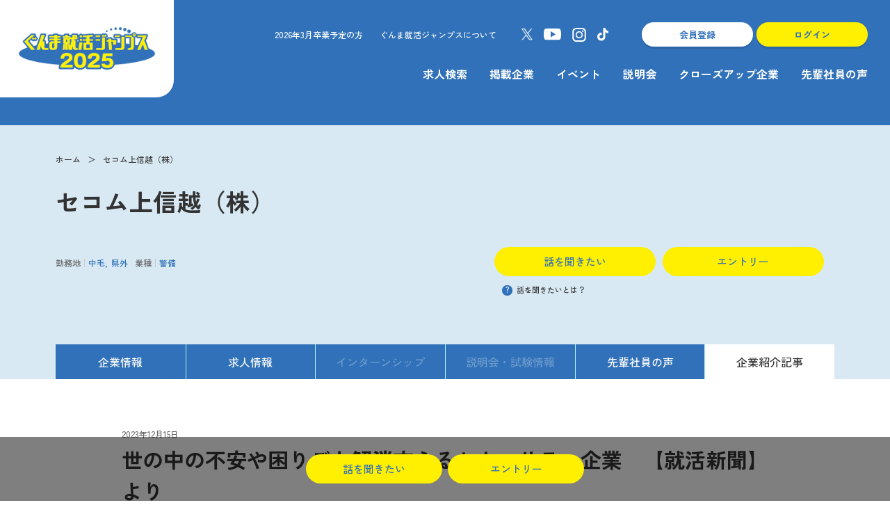

--- FILE ---
content_type: text/html; charset=UTF-8
request_url: https://g-jumps.jp/closeup/35092/
body_size: 11105
content:
<!DOCTYPE html>
<html lang="ja" class="no-js">
<head>
  <meta charset="UTF-8">
  <meta name="viewport" content="width=device-width">
  <title>世の中の不安や困りごと解消支えるセキュリティ企業　【就活新聞】より | 上毛新聞ぐんま就活ジャンプス2025</title>
  <meta name="description" content="">

  <meta property="og:type" content="website">
  <meta property="og:locale" content="ja_JP">
  <meta property="og:description" content="">
  <meta property="og:title" content="世の中の不安や困りごと解消支えるセキュリティ企業　【就活新聞】より | 上毛新聞ぐんま就活ジャンプス2025">
  <meta property="og:url" content="https://g-jumps.jp">
  <meta property="og:site_name" content="上毛新聞ぐんま就活ジャンプス2025">
  <meta property="og:image" content="https://g-jumps.jp/cms/wp-content/themes/naganavi/assets/img/ogp-closeup.jpg">
  <meta name="twitter:card" content="summary_large_image" />
  <meta name="twitter:image:src" content="https://g-jumps.jp/cms/wp-content/themes/naganavi/assets/img/ogp-closeup.jpg">

<link rel="shortcut icon" href="https://g-jumps.jp/cms/wp-content/themes/naganavi/assets/favicon.ico">
<link rel="stylesheet" href="https://g-jumps.jp/cms/wp-content/themes/naganavi/assets/css/swiper.css">
<link rel="stylesheet" href="https://g-jumps.jp/cms/wp-content/themes/naganavi/assets/css/common.css?v=1720483403">
<link rel="stylesheet" href="https://g-jumps.jp/cms/wp-content/themes/naganavi/assets/css/custom.css?v=1741061859">

<link rel="stylesheet" href="https://g-jumps.jp/cms/wp-content/themes/naganavi/style.css" >

<!-- googlefonts -->
<link rel="preconnect" href="https://fonts.googleapis.com">
<link rel="preconnect" href="https://fonts.gstatic.com" crossorigin>
<link href="https://fonts.googleapis.com/css2?family=Quicksand:wght@300&family=Zen+Kaku+Gothic+New:wght@500;700&display=swap" rel="stylesheet">

<script src="https://code.jquery.com/jquery-3.4.1.min.js" defer></script>
<script src="https://g-jumps.jp/cms/wp-content/themes/naganavi/assets/js/swiper.js" defer></script>
<script src="https://g-jumps.jp/cms/wp-content/themes/naganavi/assets/js/autoKana.js" defer></script>
<script src="https://g-jumps.jp/cms/wp-content/themes/naganavi/assets/js/ajaxzip.js" defer></script>


<script src="https://g-jumps.jp/cms/wp-content/themes/naganavi/assets/js/common.js" defer></script>



<!-- Google Tag Manager -->
<script>(function(w,d,s,l,i){w[l]=w[l]||[];w[l].push({'gtm.start':
new Date().getTime(),event:'gtm.js'});var f=d.getElementsByTagName(s)[0],
j=d.createElement(s),dl=l!='dataLayer'?'&l='+l:'';j.async=true;j.src=
'https://www.googletagmanager.com/gtm.js?id='+i+dl;f.parentNode.insertBefore(j,f);
})(window,document,'script','dataLayer','GTM-KD4BS7LX');</script>
<!-- End Google Tag Manager -->

<meta name='robots' content='max-image-preview:large' />
<link rel="alternate" title="oEmbed (JSON)" type="application/json+oembed" href="https://g-jumps.jp/wp-json/oembed/1.0/embed?url=https%3A%2F%2Fg-jumps.jp%2Fcloseup%2F35092%2F" />
<link rel="alternate" title="oEmbed (XML)" type="text/xml+oembed" href="https://g-jumps.jp/wp-json/oembed/1.0/embed?url=https%3A%2F%2Fg-jumps.jp%2Fcloseup%2F35092%2F&#038;format=xml" />
<style id='wp-img-auto-sizes-contain-inline-css' type='text/css'>
img:is([sizes=auto i],[sizes^="auto," i]){contain-intrinsic-size:3000px 1500px}
/*# sourceURL=wp-img-auto-sizes-contain-inline-css */
</style>
<style id='wp-emoji-styles-inline-css' type='text/css'>

	img.wp-smiley, img.emoji {
		display: inline !important;
		border: none !important;
		box-shadow: none !important;
		height: 1em !important;
		width: 1em !important;
		margin: 0 0.07em !important;
		vertical-align: -0.1em !important;
		background: none !important;
		padding: 0 !important;
	}
/*# sourceURL=wp-emoji-styles-inline-css */
</style>
<style id='wp-block-library-inline-css' type='text/css'>
:root{--wp-block-synced-color:#7a00df;--wp-block-synced-color--rgb:122,0,223;--wp-bound-block-color:var(--wp-block-synced-color);--wp-editor-canvas-background:#ddd;--wp-admin-theme-color:#007cba;--wp-admin-theme-color--rgb:0,124,186;--wp-admin-theme-color-darker-10:#006ba1;--wp-admin-theme-color-darker-10--rgb:0,107,160.5;--wp-admin-theme-color-darker-20:#005a87;--wp-admin-theme-color-darker-20--rgb:0,90,135;--wp-admin-border-width-focus:2px}@media (min-resolution:192dpi){:root{--wp-admin-border-width-focus:1.5px}}.wp-element-button{cursor:pointer}:root .has-very-light-gray-background-color{background-color:#eee}:root .has-very-dark-gray-background-color{background-color:#313131}:root .has-very-light-gray-color{color:#eee}:root .has-very-dark-gray-color{color:#313131}:root .has-vivid-green-cyan-to-vivid-cyan-blue-gradient-background{background:linear-gradient(135deg,#00d084,#0693e3)}:root .has-purple-crush-gradient-background{background:linear-gradient(135deg,#34e2e4,#4721fb 50%,#ab1dfe)}:root .has-hazy-dawn-gradient-background{background:linear-gradient(135deg,#faaca8,#dad0ec)}:root .has-subdued-olive-gradient-background{background:linear-gradient(135deg,#fafae1,#67a671)}:root .has-atomic-cream-gradient-background{background:linear-gradient(135deg,#fdd79a,#004a59)}:root .has-nightshade-gradient-background{background:linear-gradient(135deg,#330968,#31cdcf)}:root .has-midnight-gradient-background{background:linear-gradient(135deg,#020381,#2874fc)}:root{--wp--preset--font-size--normal:16px;--wp--preset--font-size--huge:42px}.has-regular-font-size{font-size:1em}.has-larger-font-size{font-size:2.625em}.has-normal-font-size{font-size:var(--wp--preset--font-size--normal)}.has-huge-font-size{font-size:var(--wp--preset--font-size--huge)}.has-text-align-center{text-align:center}.has-text-align-left{text-align:left}.has-text-align-right{text-align:right}.has-fit-text{white-space:nowrap!important}#end-resizable-editor-section{display:none}.aligncenter{clear:both}.items-justified-left{justify-content:flex-start}.items-justified-center{justify-content:center}.items-justified-right{justify-content:flex-end}.items-justified-space-between{justify-content:space-between}.screen-reader-text{border:0;clip-path:inset(50%);height:1px;margin:-1px;overflow:hidden;padding:0;position:absolute;width:1px;word-wrap:normal!important}.screen-reader-text:focus{background-color:#ddd;clip-path:none;color:#444;display:block;font-size:1em;height:auto;left:5px;line-height:normal;padding:15px 23px 14px;text-decoration:none;top:5px;width:auto;z-index:100000}html :where(.has-border-color){border-style:solid}html :where([style*=border-top-color]){border-top-style:solid}html :where([style*=border-right-color]){border-right-style:solid}html :where([style*=border-bottom-color]){border-bottom-style:solid}html :where([style*=border-left-color]){border-left-style:solid}html :where([style*=border-width]){border-style:solid}html :where([style*=border-top-width]){border-top-style:solid}html :where([style*=border-right-width]){border-right-style:solid}html :where([style*=border-bottom-width]){border-bottom-style:solid}html :where([style*=border-left-width]){border-left-style:solid}html :where(img[class*=wp-image-]){height:auto;max-width:100%}:where(figure){margin:0 0 1em}html :where(.is-position-sticky){--wp-admin--admin-bar--position-offset:var(--wp-admin--admin-bar--height,0px)}@media screen and (max-width:600px){html :where(.is-position-sticky){--wp-admin--admin-bar--position-offset:0px}}

/*# sourceURL=wp-block-library-inline-css */
</style><style id='global-styles-inline-css' type='text/css'>
:root{--wp--preset--aspect-ratio--square: 1;--wp--preset--aspect-ratio--4-3: 4/3;--wp--preset--aspect-ratio--3-4: 3/4;--wp--preset--aspect-ratio--3-2: 3/2;--wp--preset--aspect-ratio--2-3: 2/3;--wp--preset--aspect-ratio--16-9: 16/9;--wp--preset--aspect-ratio--9-16: 9/16;--wp--preset--color--black: #000000;--wp--preset--color--cyan-bluish-gray: #abb8c3;--wp--preset--color--white: #ffffff;--wp--preset--color--pale-pink: #f78da7;--wp--preset--color--vivid-red: #cf2e2e;--wp--preset--color--luminous-vivid-orange: #ff6900;--wp--preset--color--luminous-vivid-amber: #fcb900;--wp--preset--color--light-green-cyan: #7bdcb5;--wp--preset--color--vivid-green-cyan: #00d084;--wp--preset--color--pale-cyan-blue: #8ed1fc;--wp--preset--color--vivid-cyan-blue: #0693e3;--wp--preset--color--vivid-purple: #9b51e0;--wp--preset--gradient--vivid-cyan-blue-to-vivid-purple: linear-gradient(135deg,rgb(6,147,227) 0%,rgb(155,81,224) 100%);--wp--preset--gradient--light-green-cyan-to-vivid-green-cyan: linear-gradient(135deg,rgb(122,220,180) 0%,rgb(0,208,130) 100%);--wp--preset--gradient--luminous-vivid-amber-to-luminous-vivid-orange: linear-gradient(135deg,rgb(252,185,0) 0%,rgb(255,105,0) 100%);--wp--preset--gradient--luminous-vivid-orange-to-vivid-red: linear-gradient(135deg,rgb(255,105,0) 0%,rgb(207,46,46) 100%);--wp--preset--gradient--very-light-gray-to-cyan-bluish-gray: linear-gradient(135deg,rgb(238,238,238) 0%,rgb(169,184,195) 100%);--wp--preset--gradient--cool-to-warm-spectrum: linear-gradient(135deg,rgb(74,234,220) 0%,rgb(151,120,209) 20%,rgb(207,42,186) 40%,rgb(238,44,130) 60%,rgb(251,105,98) 80%,rgb(254,248,76) 100%);--wp--preset--gradient--blush-light-purple: linear-gradient(135deg,rgb(255,206,236) 0%,rgb(152,150,240) 100%);--wp--preset--gradient--blush-bordeaux: linear-gradient(135deg,rgb(254,205,165) 0%,rgb(254,45,45) 50%,rgb(107,0,62) 100%);--wp--preset--gradient--luminous-dusk: linear-gradient(135deg,rgb(255,203,112) 0%,rgb(199,81,192) 50%,rgb(65,88,208) 100%);--wp--preset--gradient--pale-ocean: linear-gradient(135deg,rgb(255,245,203) 0%,rgb(182,227,212) 50%,rgb(51,167,181) 100%);--wp--preset--gradient--electric-grass: linear-gradient(135deg,rgb(202,248,128) 0%,rgb(113,206,126) 100%);--wp--preset--gradient--midnight: linear-gradient(135deg,rgb(2,3,129) 0%,rgb(40,116,252) 100%);--wp--preset--font-size--small: 13px;--wp--preset--font-size--medium: 20px;--wp--preset--font-size--large: 36px;--wp--preset--font-size--x-large: 42px;--wp--preset--spacing--20: 0.44rem;--wp--preset--spacing--30: 0.67rem;--wp--preset--spacing--40: 1rem;--wp--preset--spacing--50: 1.5rem;--wp--preset--spacing--60: 2.25rem;--wp--preset--spacing--70: 3.38rem;--wp--preset--spacing--80: 5.06rem;--wp--preset--shadow--natural: 6px 6px 9px rgba(0, 0, 0, 0.2);--wp--preset--shadow--deep: 12px 12px 50px rgba(0, 0, 0, 0.4);--wp--preset--shadow--sharp: 6px 6px 0px rgba(0, 0, 0, 0.2);--wp--preset--shadow--outlined: 6px 6px 0px -3px rgb(255, 255, 255), 6px 6px rgb(0, 0, 0);--wp--preset--shadow--crisp: 6px 6px 0px rgb(0, 0, 0);}:where(.is-layout-flex){gap: 0.5em;}:where(.is-layout-grid){gap: 0.5em;}body .is-layout-flex{display: flex;}.is-layout-flex{flex-wrap: wrap;align-items: center;}.is-layout-flex > :is(*, div){margin: 0;}body .is-layout-grid{display: grid;}.is-layout-grid > :is(*, div){margin: 0;}:where(.wp-block-columns.is-layout-flex){gap: 2em;}:where(.wp-block-columns.is-layout-grid){gap: 2em;}:where(.wp-block-post-template.is-layout-flex){gap: 1.25em;}:where(.wp-block-post-template.is-layout-grid){gap: 1.25em;}.has-black-color{color: var(--wp--preset--color--black) !important;}.has-cyan-bluish-gray-color{color: var(--wp--preset--color--cyan-bluish-gray) !important;}.has-white-color{color: var(--wp--preset--color--white) !important;}.has-pale-pink-color{color: var(--wp--preset--color--pale-pink) !important;}.has-vivid-red-color{color: var(--wp--preset--color--vivid-red) !important;}.has-luminous-vivid-orange-color{color: var(--wp--preset--color--luminous-vivid-orange) !important;}.has-luminous-vivid-amber-color{color: var(--wp--preset--color--luminous-vivid-amber) !important;}.has-light-green-cyan-color{color: var(--wp--preset--color--light-green-cyan) !important;}.has-vivid-green-cyan-color{color: var(--wp--preset--color--vivid-green-cyan) !important;}.has-pale-cyan-blue-color{color: var(--wp--preset--color--pale-cyan-blue) !important;}.has-vivid-cyan-blue-color{color: var(--wp--preset--color--vivid-cyan-blue) !important;}.has-vivid-purple-color{color: var(--wp--preset--color--vivid-purple) !important;}.has-black-background-color{background-color: var(--wp--preset--color--black) !important;}.has-cyan-bluish-gray-background-color{background-color: var(--wp--preset--color--cyan-bluish-gray) !important;}.has-white-background-color{background-color: var(--wp--preset--color--white) !important;}.has-pale-pink-background-color{background-color: var(--wp--preset--color--pale-pink) !important;}.has-vivid-red-background-color{background-color: var(--wp--preset--color--vivid-red) !important;}.has-luminous-vivid-orange-background-color{background-color: var(--wp--preset--color--luminous-vivid-orange) !important;}.has-luminous-vivid-amber-background-color{background-color: var(--wp--preset--color--luminous-vivid-amber) !important;}.has-light-green-cyan-background-color{background-color: var(--wp--preset--color--light-green-cyan) !important;}.has-vivid-green-cyan-background-color{background-color: var(--wp--preset--color--vivid-green-cyan) !important;}.has-pale-cyan-blue-background-color{background-color: var(--wp--preset--color--pale-cyan-blue) !important;}.has-vivid-cyan-blue-background-color{background-color: var(--wp--preset--color--vivid-cyan-blue) !important;}.has-vivid-purple-background-color{background-color: var(--wp--preset--color--vivid-purple) !important;}.has-black-border-color{border-color: var(--wp--preset--color--black) !important;}.has-cyan-bluish-gray-border-color{border-color: var(--wp--preset--color--cyan-bluish-gray) !important;}.has-white-border-color{border-color: var(--wp--preset--color--white) !important;}.has-pale-pink-border-color{border-color: var(--wp--preset--color--pale-pink) !important;}.has-vivid-red-border-color{border-color: var(--wp--preset--color--vivid-red) !important;}.has-luminous-vivid-orange-border-color{border-color: var(--wp--preset--color--luminous-vivid-orange) !important;}.has-luminous-vivid-amber-border-color{border-color: var(--wp--preset--color--luminous-vivid-amber) !important;}.has-light-green-cyan-border-color{border-color: var(--wp--preset--color--light-green-cyan) !important;}.has-vivid-green-cyan-border-color{border-color: var(--wp--preset--color--vivid-green-cyan) !important;}.has-pale-cyan-blue-border-color{border-color: var(--wp--preset--color--pale-cyan-blue) !important;}.has-vivid-cyan-blue-border-color{border-color: var(--wp--preset--color--vivid-cyan-blue) !important;}.has-vivid-purple-border-color{border-color: var(--wp--preset--color--vivid-purple) !important;}.has-vivid-cyan-blue-to-vivid-purple-gradient-background{background: var(--wp--preset--gradient--vivid-cyan-blue-to-vivid-purple) !important;}.has-light-green-cyan-to-vivid-green-cyan-gradient-background{background: var(--wp--preset--gradient--light-green-cyan-to-vivid-green-cyan) !important;}.has-luminous-vivid-amber-to-luminous-vivid-orange-gradient-background{background: var(--wp--preset--gradient--luminous-vivid-amber-to-luminous-vivid-orange) !important;}.has-luminous-vivid-orange-to-vivid-red-gradient-background{background: var(--wp--preset--gradient--luminous-vivid-orange-to-vivid-red) !important;}.has-very-light-gray-to-cyan-bluish-gray-gradient-background{background: var(--wp--preset--gradient--very-light-gray-to-cyan-bluish-gray) !important;}.has-cool-to-warm-spectrum-gradient-background{background: var(--wp--preset--gradient--cool-to-warm-spectrum) !important;}.has-blush-light-purple-gradient-background{background: var(--wp--preset--gradient--blush-light-purple) !important;}.has-blush-bordeaux-gradient-background{background: var(--wp--preset--gradient--blush-bordeaux) !important;}.has-luminous-dusk-gradient-background{background: var(--wp--preset--gradient--luminous-dusk) !important;}.has-pale-ocean-gradient-background{background: var(--wp--preset--gradient--pale-ocean) !important;}.has-electric-grass-gradient-background{background: var(--wp--preset--gradient--electric-grass) !important;}.has-midnight-gradient-background{background: var(--wp--preset--gradient--midnight) !important;}.has-small-font-size{font-size: var(--wp--preset--font-size--small) !important;}.has-medium-font-size{font-size: var(--wp--preset--font-size--medium) !important;}.has-large-font-size{font-size: var(--wp--preset--font-size--large) !important;}.has-x-large-font-size{font-size: var(--wp--preset--font-size--x-large) !important;}
/*# sourceURL=global-styles-inline-css */
</style>

<style id='classic-theme-styles-inline-css' type='text/css'>
/*! This file is auto-generated */
.wp-block-button__link{color:#fff;background-color:#32373c;border-radius:9999px;box-shadow:none;text-decoration:none;padding:calc(.667em + 2px) calc(1.333em + 2px);font-size:1.125em}.wp-block-file__button{background:#32373c;color:#fff;text-decoration:none}
/*# sourceURL=/wp-includes/css/classic-themes.min.css */
</style>
<link rel='stylesheet' id='contact-form-7-css' href='https://g-jumps.jp/cms/wp-content/plugins/contact-form-7/includes/css/styles.css?ver=5.7.3' type='text/css' media='all' />
<link rel="https://api.w.org/" href="https://g-jumps.jp/wp-json/" /><link rel="EditURI" type="application/rsd+xml" title="RSD" href="https://g-jumps.jp/cms/xmlrpc.php?rsd" />
<meta name="generator" content="WordPress 6.9" />
<link rel="canonical" href="https://g-jumps.jp/closeup/35092/" />
<link rel='shortlink' href='https://g-jumps.jp/?p=35092' />

  
  
<!-- Meta Pixel Code -->
<script>
!function(f,b,e,v,n,t,s)
{if(f.fbq)return;n=f.fbq=function(){n.callMethod?
n.callMethod.apply(n,arguments):n.queue.push(arguments)};
if(!f._fbq)f._fbq=n;n.push=n;n.loaded=!0;n.version='2.0';
n.queue=[];t=b.createElement(e);t.async=!0;
t.src=v;s=b.getElementsByTagName(e)[0];
s.parentNode.insertBefore(t,s)}(window, document,'script',
'https://connect.facebook.net/en_US/fbevents.js');
fbq('init', '816506540671021');
fbq('track', 'PageView');
</script>
<noscript><img height="1" width="1" style="display:none"
src="https://www.facebook.com/tr?id=816506540671021&ev=PageView&noscript=1"
/></noscript>
<!-- End Meta Pixel Code -->
</head>

<body id="top" class="company-detail">
  <!-- Google Tag Manager (noscript) -->
<noscript><iframe src="https://www.googletagmanager.com/ns.html?id=GTM-KD4BS7LX"
height="0" width="0" style="display:none;visibility:hidden"></iframe></noscript>
<!-- End Google Tag Manager (noscript) -->
<!-- header -->
<div class="p-loading" id="js-loading"></div>
<header class="l-header">
  <div class="l-header__container">
    <div class="l-container -header">

      <div class="l-header__wrap">
        <a href="/2025/">
        <h1 class="l-header__logo"><img src="https://g-jumps.jp/cms/wp-content/themes/naganavi/assets/img/common/header-logo-2025.png" width="240" height="80" alt="2025年「春」卒業予定の大学院・大学・短大・高専・専門学校生のためのぐんま就活ジャンプス2025"></h1>
        </a>
        <button type="button" id="js-buttonHamburger" class="l-header__button p-hamburger" aria-controls="global-nav" aria-expanded="false">
          <span class="p-hamburger__line">
            <span class="screen-reader-text">
              メニューを開閉する
            </span>
          </span>
        </button>
        <div class="p-drawer">
          <div class="p-drawer__container">
            <ul class="p-drawer__main">

              <li class="item"><a href="https://g-jumps.jp/search/">求人検索</a></li>
              <li class="item"><a href="https://g-jumps.jp/company/">掲載企業</a></li>
              <li class="item"><a href="https://g-jumps.jp/event/">イベント</a></li>
              <li class="item"><a href="https://g-jumps.jp/session/">説明会</a></li>
              <li class="item"><a href="https://g-jumps.jp/closeup/">クローズアップ企業</a></li>
              <li class="item"><a href="https://g-jumps.jp/interview/">先輩社員の声</a></li>


            </ul>

            <div class="p-drawer__inner">
              <ul class="p-drawer__sub">
                <li class="item"><a href="/2026/">2026年3月卒業予定の方</a></li>
                <li class="item"><a href="https://g-jumps.jp/about/">ぐんま就活ジャンプスについて</a></li>
              </ul>


              <div class="p-drawer__sns">
                <ul class="c-sns__list">
                  <li class="c-sns__item"><a href="https://twitter.com/JumpsGunma" class="c-sns__link" target="_blank" rel="noopener noreferrer"><img src="https://g-jumps.jp/cms/wp-content/themes/naganavi/assets/img/common/icon-x.svg" width="16" height="16" alt="X(Twitter)"></a></li>
                  <li class="c-sns__item"><a href="https://www.youtube.com/channel/UCgDQVY5nn1kYwnydRNFNz7w" class="c-sns__link" target="_blank" rel="noopener noreferrer"><img src="https://g-jumps.jp/cms/wp-content/themes/naganavi/assets/img/common/youtube-icon.svg" width="25" height="17" alt="Youtube"></a></li>
                  <li class="c-sns__item"><a href="https://www.instagram.com/jomo_jumps/" class="c-sns__link" target="_blank" rel="noopener noreferrer"><img src="https://g-jumps.jp/cms/wp-content/themes/naganavi/assets/img/common/icon-instagram.svg" width="20" height="20" alt="Instagram"></a></li>
                  <li class="c-sns__item"><a href="https://www.tiktok.com/@jumps_gunma/" class="c-sns__link" target="_blank" rel="noopener noreferrer"><img src="https://g-jumps.jp/cms/wp-content/themes/naganavi/assets/img/common/icon-tiktok.svg" width="16" height="16" alt="TikTok"></a></li>
                </ul>
              </div>


              <ul class="p-drawer__member">
                <li class="signup"><a href="https://g-jumps.jp/cms/login_64500?action=register">会員登録</a></li>
                <li class="login"><a href="https://g-jumps.jp/cms/login_64500">ログイン</a></li>
              </ul>

            </div>
          </div>
        </div>
      </div>
    </div>
  </div>
</header>
<!-- single-closeup.php -->

<main class="sec-page page-company p-closeup">


  <div class="c-page c-page__container -tab-large">
    <div class="l-container">
      <ul class="c-breadcrumb__list">
        <li class="c-breadcrumb__item"><a href="/2025/" class="c-breadcrumb__link">ホーム</a></li>
        <li class="c-breadcrumb__item">セコム上信越（株）</li>
      </ul>

      <div class="c-page__title-wrap">
        <h1 class="c-page__title -sp-small">セコム上信越（株）</h1>
      </div>

      <div class="p-company__head-wrap">
        <div class="p-company__overview">

          <dl class="p-company__tags">
            <dt class="term">勤務地</dt>

<dd class="desc">中毛</dd><dd class="desc">県外</dd>
          </dl>

          <dl class="p-company__tags">
            <dt class="term">業種</dt>

<dd class="desc">警備</dd>
          </dl>


        </div>

	
        <div class="p-company__button-outer">
          <div class="p-company__button-wrap">
            <div class="p-company__button">

					
              <p class="u-text -center"><a href="https://g-jumps.jp/entry/company/?id=27701" class="c-button -accent">話を聞きたい</a></p>
              <p class="p-company__question"><a href="https://g-jumps.jp/about#listenButton" class="wrap"><span class="icon">?</span>話を聞きたいとは？</a></p>

					
            </div>
            <div class="p-company__button">

									
              <p class="u-text -center"><a href="https://g-jumps.jp/entry/job/?id=31453" class="c-button -accent">エントリー</a></p>

									
            </div>
          </div>
        </div>

	
      </div>
    </div>
  </div>

  <article class="c-bg-deco l-section -tab-slim p-company__background">
    <div class="l-container">

      <div class="p-company__container">
        <div class="p-company__nav c-nav-scroll">


          <ul class="list">
            <li class="item"><a href="https://g-jumps.jp/company/27701/" >企業情報</a></li>
            <li class="item"><a href="https://g-jumps.jp/job/31453/" >求人情報</a></li>
            <li class="item">インターンシップ</li>
            <li class="item">説明会・試験情報</li>
            <li class="item"><a href="https://g-jumps.jp/interview/31450/" >先輩社員の声</a></li>
            <li class="item"><a href="https://g-jumps.jp/company/27701/?closeup" class="-current">企業紹介記事</a></li>
          </ul>

        </div>

        <div class="c-bg-base">
          <div class="l-wrapper">

            <div class="p-company__body">
              <p class="p-interview__date">2023年12月15日</p>
              <h2 class="c-page__sec-title">世の中の不安や困りごと解消支えるセキュリティ企業　【就活新聞】より</h2>
              <div class="p-company__inner">

                
                <div class="p-closeup__text">

<p>■安全・安心で快適・便利なサービス提供<br />
国内初のセキュリティ企業であるセコムのグループ企業で、群馬・長野・新潟を拠点とする。世の中の不安や困りごとの解消を主軸とし、警備だけでなくセキュリティから防災、メデイカル、保険まで幅広い事業を展開している。　近年は、スマートウォッチと連携したアプリの提供を開始するなど、これまでの安全・安心に加え、最新のデジタル技術を活用した快適・便利、なサービスの提供にも力を入れている。</p>
<p>■ライフステージに合った働き方を応援<br />
新入社員は総合職として入社。男性はビートエンジニア、女性は保守サービス担当として、現場での経験を重ねて警備の基本を身に付ける。全国のセコムグループが合同で行う研修に加え、1年間に4回程度、自社内で研修を行っている。新入社員を手厚くサポート。実際の設備や建物の構造に触れながらスキルを磨くことができる「セコム上信越グループ・技術センター」を前橋市に設けるなど、充実した環境が整う。今年度からは、コミュニケーション機会の創出や人間力向上を目的とした独自の社外研修も実施。入社3年目の社員が1泊2日でキャンプによるオフサイトミーティング研修を行った。　福利厚生では、育休・介護休業制度が整う。入社時に県外転勤なしのコースを選択できるようにするなど、ライフステージに合った働き方が可能なのも魅力の一つだ。今年度は、社員に親会社セコムの株式を付与する、株式付与制度を実施した。時代に合わせた社員エンゲージメントを高める取り組みを行っている。</p>
<p>■個性を生かして活躍の場広がる<br />
社会の安全・安心を守るのが警備業の基本。求められるのは「誠実さ」と「真面目さ」だ。また警備から営業、事務など職種の幅が広く「機械が得意な人」や「体力がある人」「ガッツがある人」など、多様な人財に活躍の場が広がっている。採用担当者は「さまざまな個性を持った学生の応募を待っている」と話している。&#8221;</p>

                </div>

                <div class="p-closeup-back">
                  <div class="u-text -center">
                  <a href="https://g-jumps.jp/company/27701/?closeup" class="c-button -main">一覧に戻る</a>
                  </div>
                </div>
              </div>
            </div>

          </div>
        </div>



      </div>

    </div>
  </article>


	
  <!-- nav-foot -->
  <div class="p-company__nav-foot">
    <div class="l-container">
      <div class="p-company__button-wrap">
        <div class="p-company__button">

					
          <p class="u-text -center"><a href="https://g-jumps.jp/entry/company/?id=27701" class="c-button -accent">話を聞きたい</a></p>

					
        </div>
        <div class="p-company__button">

									
          <p class="u-text -center"><a href="https://g-jumps.jp/entry/job/?id=31453" class="c-button -accent">エントリー</a></p>

									
        </div>
      </div>
    </div>
  </div>
  <!-- end -->

	
</main>


<!-- footer -->
<footer class="l-footer sec-footer">
  <div class="c-bg-sub">

    <div class="p-footer__container">
      <div class="l-container -wide">

        <div class="p-footer__flex">
          <div class="p-footer__form-wrap">
            <a href="https://g-jumps.jp/contact/"><p class="p-footer__contact"><img src="https://g-jumps.jp/cms/wp-content/themes/naganavi/assets/img/common/icon-mail.svg" class="icon">お問い合わせフォーム</p></a>
          </div>

          <p class="p-footer__logo"><a href="/2025/"><img src="https://g-jumps.jp/cms/wp-content/themes/naganavi/assets/img/common/header-logo-2025.png" width="240" height="80" alt="ぐんま就活ジャンプス"></a></p>
          
          <div class="p-footer__info-wrap">
            <div class="p-footer__info">
              <span class="text">サイトに関するお問い合わせ</span><br><span class="name">上毛新聞社 ぐんま就活ジャンプス事務局</span><br><span class="u-uppercase">tel</span> : <a href="tel:027-254-0099">027-254-0099</a><span class="u-text -inline-block">（平日<time datetime="09:00">9：00</time>-<time datetime="17:00">17：00</time>）</span>
            </div>
            
            <ul class="p-footer__links">
              <li class="p-footer__item"><a href="https://www.jomo-news.co.jp/" target="_blank" rel="noreferrer noopener">上毛新聞公式HP</a></li>
              <li class="p-footer__item"><a href="https://www2.jomo-news.co.jp/job/" target="_blank" rel="noreferrer noopener">求人サンデー</a></li>
              <li class="p-footer__item"><a href="https://g-jumps.jp/privacy/">プライバシーポリシー</a></li>
            </ul>
          </div>
        </div>

      </div>
      
        <p id="js-top" class="p-pagetop"><a href="#top">Pagetop</a></p>
    </div>
  </div>
  <div class="p-footer__copy-wrap">

    <p class="p-footer__copy">
      <span class="grecaptcha-text">このサイトはGoogle reCAPTCHAで保護されています。<a href="https://policies.google.com/privacy?hl=ja" target="_blank">プライバシー</a> - <a href="https://policies.google.com/terms?hl=ja" target="_blank">利用規約</a>
    </span>
      <a href="https://www.jomo-news.co.jp/" target="_blank" rel="noreferrer noopener">&copy; The JOMO Shinbun. All Rights Reserved.</a></p>
  </div>


</footer>
<script type="speculationrules">
{"prefetch":[{"source":"document","where":{"and":[{"href_matches":"/*"},{"not":{"href_matches":["/cms/wp-*.php","/cms/wp-admin/*","/cms/wp-content/uploads/*","/cms/wp-content/*","/cms/wp-content/plugins/*","/cms/wp-content/themes/naganavi/*","/*\\?(.+)"]}},{"not":{"selector_matches":"a[rel~=\"nofollow\"]"}},{"not":{"selector_matches":".no-prefetch, .no-prefetch a"}}]},"eagerness":"conservative"}]}
</script>
<script type="text/javascript" src="https://g-jumps.jp/cms/wp-content/plugins/contact-form-7/includes/swv/js/index.js?ver=5.7.3" id="swv-js"></script>
<script type="text/javascript" id="contact-form-7-js-extra">
/* <![CDATA[ */
var wpcf7 = {"api":{"root":"https://g-jumps.jp/wp-json/","namespace":"contact-form-7/v1"}};
//# sourceURL=contact-form-7-js-extra
/* ]]> */
</script>
<script type="text/javascript" src="https://g-jumps.jp/cms/wp-content/plugins/contact-form-7/includes/js/index.js?ver=5.7.3" id="contact-form-7-js"></script>
<script type="text/javascript" src="https://www.google.com/recaptcha/api.js?render=6LcQCi8sAAAAAAzyyf9LlHsmbLC3Mq53S-0khoLM&amp;ver=3.0" id="google-recaptcha-js"></script>
<script type="text/javascript" src="https://g-jumps.jp/cms/wp-includes/js/dist/vendor/wp-polyfill.min.js?ver=3.15.0" id="wp-polyfill-js"></script>
<script type="text/javascript" id="wpcf7-recaptcha-js-extra">
/* <![CDATA[ */
var wpcf7_recaptcha = {"sitekey":"6LcQCi8sAAAAAAzyyf9LlHsmbLC3Mq53S-0khoLM","actions":{"homepage":"homepage","contactform":"contactform"}};
//# sourceURL=wpcf7-recaptcha-js-extra
/* ]]> */
</script>
<script type="text/javascript" src="https://g-jumps.jp/cms/wp-content/plugins/contact-form-7/modules/recaptcha/index.js?ver=5.7.3" id="wpcf7-recaptcha-js"></script>
<script id="wp-emoji-settings" type="application/json">
{"baseUrl":"https://s.w.org/images/core/emoji/17.0.2/72x72/","ext":".png","svgUrl":"https://s.w.org/images/core/emoji/17.0.2/svg/","svgExt":".svg","source":{"concatemoji":"https://g-jumps.jp/cms/wp-includes/js/wp-emoji-release.min.js?ver=6.9"}}
</script>
<script type="module">
/* <![CDATA[ */
/*! This file is auto-generated */
const a=JSON.parse(document.getElementById("wp-emoji-settings").textContent),o=(window._wpemojiSettings=a,"wpEmojiSettingsSupports"),s=["flag","emoji"];function i(e){try{var t={supportTests:e,timestamp:(new Date).valueOf()};sessionStorage.setItem(o,JSON.stringify(t))}catch(e){}}function c(e,t,n){e.clearRect(0,0,e.canvas.width,e.canvas.height),e.fillText(t,0,0);t=new Uint32Array(e.getImageData(0,0,e.canvas.width,e.canvas.height).data);e.clearRect(0,0,e.canvas.width,e.canvas.height),e.fillText(n,0,0);const a=new Uint32Array(e.getImageData(0,0,e.canvas.width,e.canvas.height).data);return t.every((e,t)=>e===a[t])}function p(e,t){e.clearRect(0,0,e.canvas.width,e.canvas.height),e.fillText(t,0,0);var n=e.getImageData(16,16,1,1);for(let e=0;e<n.data.length;e++)if(0!==n.data[e])return!1;return!0}function u(e,t,n,a){switch(t){case"flag":return n(e,"\ud83c\udff3\ufe0f\u200d\u26a7\ufe0f","\ud83c\udff3\ufe0f\u200b\u26a7\ufe0f")?!1:!n(e,"\ud83c\udde8\ud83c\uddf6","\ud83c\udde8\u200b\ud83c\uddf6")&&!n(e,"\ud83c\udff4\udb40\udc67\udb40\udc62\udb40\udc65\udb40\udc6e\udb40\udc67\udb40\udc7f","\ud83c\udff4\u200b\udb40\udc67\u200b\udb40\udc62\u200b\udb40\udc65\u200b\udb40\udc6e\u200b\udb40\udc67\u200b\udb40\udc7f");case"emoji":return!a(e,"\ud83e\u1fac8")}return!1}function f(e,t,n,a){let r;const o=(r="undefined"!=typeof WorkerGlobalScope&&self instanceof WorkerGlobalScope?new OffscreenCanvas(300,150):document.createElement("canvas")).getContext("2d",{willReadFrequently:!0}),s=(o.textBaseline="top",o.font="600 32px Arial",{});return e.forEach(e=>{s[e]=t(o,e,n,a)}),s}function r(e){var t=document.createElement("script");t.src=e,t.defer=!0,document.head.appendChild(t)}a.supports={everything:!0,everythingExceptFlag:!0},new Promise(t=>{let n=function(){try{var e=JSON.parse(sessionStorage.getItem(o));if("object"==typeof e&&"number"==typeof e.timestamp&&(new Date).valueOf()<e.timestamp+604800&&"object"==typeof e.supportTests)return e.supportTests}catch(e){}return null}();if(!n){if("undefined"!=typeof Worker&&"undefined"!=typeof OffscreenCanvas&&"undefined"!=typeof URL&&URL.createObjectURL&&"undefined"!=typeof Blob)try{var e="postMessage("+f.toString()+"("+[JSON.stringify(s),u.toString(),c.toString(),p.toString()].join(",")+"));",a=new Blob([e],{type:"text/javascript"});const r=new Worker(URL.createObjectURL(a),{name:"wpTestEmojiSupports"});return void(r.onmessage=e=>{i(n=e.data),r.terminate(),t(n)})}catch(e){}i(n=f(s,u,c,p))}t(n)}).then(e=>{for(const n in e)a.supports[n]=e[n],a.supports.everything=a.supports.everything&&a.supports[n],"flag"!==n&&(a.supports.everythingExceptFlag=a.supports.everythingExceptFlag&&a.supports[n]);var t;a.supports.everythingExceptFlag=a.supports.everythingExceptFlag&&!a.supports.flag,a.supports.everything||((t=a.source||{}).concatemoji?r(t.concatemoji):t.wpemoji&&t.twemoji&&(r(t.twemoji),r(t.wpemoji)))});
//# sourceURL=https://g-jumps.jp/cms/wp-includes/js/wp-emoji-loader.min.js
/* ]]> */
</script>

</body>
</html>


--- FILE ---
content_type: text/html; charset=utf-8
request_url: https://www.google.com/recaptcha/api2/anchor?ar=1&k=6LcQCi8sAAAAAAzyyf9LlHsmbLC3Mq53S-0khoLM&co=aHR0cHM6Ly9nLWp1bXBzLmpwOjQ0Mw..&hl=en&v=PoyoqOPhxBO7pBk68S4YbpHZ&size=invisible&anchor-ms=20000&execute-ms=30000&cb=lrt38c89o2s8
body_size: 48740
content:
<!DOCTYPE HTML><html dir="ltr" lang="en"><head><meta http-equiv="Content-Type" content="text/html; charset=UTF-8">
<meta http-equiv="X-UA-Compatible" content="IE=edge">
<title>reCAPTCHA</title>
<style type="text/css">
/* cyrillic-ext */
@font-face {
  font-family: 'Roboto';
  font-style: normal;
  font-weight: 400;
  font-stretch: 100%;
  src: url(//fonts.gstatic.com/s/roboto/v48/KFO7CnqEu92Fr1ME7kSn66aGLdTylUAMa3GUBHMdazTgWw.woff2) format('woff2');
  unicode-range: U+0460-052F, U+1C80-1C8A, U+20B4, U+2DE0-2DFF, U+A640-A69F, U+FE2E-FE2F;
}
/* cyrillic */
@font-face {
  font-family: 'Roboto';
  font-style: normal;
  font-weight: 400;
  font-stretch: 100%;
  src: url(//fonts.gstatic.com/s/roboto/v48/KFO7CnqEu92Fr1ME7kSn66aGLdTylUAMa3iUBHMdazTgWw.woff2) format('woff2');
  unicode-range: U+0301, U+0400-045F, U+0490-0491, U+04B0-04B1, U+2116;
}
/* greek-ext */
@font-face {
  font-family: 'Roboto';
  font-style: normal;
  font-weight: 400;
  font-stretch: 100%;
  src: url(//fonts.gstatic.com/s/roboto/v48/KFO7CnqEu92Fr1ME7kSn66aGLdTylUAMa3CUBHMdazTgWw.woff2) format('woff2');
  unicode-range: U+1F00-1FFF;
}
/* greek */
@font-face {
  font-family: 'Roboto';
  font-style: normal;
  font-weight: 400;
  font-stretch: 100%;
  src: url(//fonts.gstatic.com/s/roboto/v48/KFO7CnqEu92Fr1ME7kSn66aGLdTylUAMa3-UBHMdazTgWw.woff2) format('woff2');
  unicode-range: U+0370-0377, U+037A-037F, U+0384-038A, U+038C, U+038E-03A1, U+03A3-03FF;
}
/* math */
@font-face {
  font-family: 'Roboto';
  font-style: normal;
  font-weight: 400;
  font-stretch: 100%;
  src: url(//fonts.gstatic.com/s/roboto/v48/KFO7CnqEu92Fr1ME7kSn66aGLdTylUAMawCUBHMdazTgWw.woff2) format('woff2');
  unicode-range: U+0302-0303, U+0305, U+0307-0308, U+0310, U+0312, U+0315, U+031A, U+0326-0327, U+032C, U+032F-0330, U+0332-0333, U+0338, U+033A, U+0346, U+034D, U+0391-03A1, U+03A3-03A9, U+03B1-03C9, U+03D1, U+03D5-03D6, U+03F0-03F1, U+03F4-03F5, U+2016-2017, U+2034-2038, U+203C, U+2040, U+2043, U+2047, U+2050, U+2057, U+205F, U+2070-2071, U+2074-208E, U+2090-209C, U+20D0-20DC, U+20E1, U+20E5-20EF, U+2100-2112, U+2114-2115, U+2117-2121, U+2123-214F, U+2190, U+2192, U+2194-21AE, U+21B0-21E5, U+21F1-21F2, U+21F4-2211, U+2213-2214, U+2216-22FF, U+2308-230B, U+2310, U+2319, U+231C-2321, U+2336-237A, U+237C, U+2395, U+239B-23B7, U+23D0, U+23DC-23E1, U+2474-2475, U+25AF, U+25B3, U+25B7, U+25BD, U+25C1, U+25CA, U+25CC, U+25FB, U+266D-266F, U+27C0-27FF, U+2900-2AFF, U+2B0E-2B11, U+2B30-2B4C, U+2BFE, U+3030, U+FF5B, U+FF5D, U+1D400-1D7FF, U+1EE00-1EEFF;
}
/* symbols */
@font-face {
  font-family: 'Roboto';
  font-style: normal;
  font-weight: 400;
  font-stretch: 100%;
  src: url(//fonts.gstatic.com/s/roboto/v48/KFO7CnqEu92Fr1ME7kSn66aGLdTylUAMaxKUBHMdazTgWw.woff2) format('woff2');
  unicode-range: U+0001-000C, U+000E-001F, U+007F-009F, U+20DD-20E0, U+20E2-20E4, U+2150-218F, U+2190, U+2192, U+2194-2199, U+21AF, U+21E6-21F0, U+21F3, U+2218-2219, U+2299, U+22C4-22C6, U+2300-243F, U+2440-244A, U+2460-24FF, U+25A0-27BF, U+2800-28FF, U+2921-2922, U+2981, U+29BF, U+29EB, U+2B00-2BFF, U+4DC0-4DFF, U+FFF9-FFFB, U+10140-1018E, U+10190-1019C, U+101A0, U+101D0-101FD, U+102E0-102FB, U+10E60-10E7E, U+1D2C0-1D2D3, U+1D2E0-1D37F, U+1F000-1F0FF, U+1F100-1F1AD, U+1F1E6-1F1FF, U+1F30D-1F30F, U+1F315, U+1F31C, U+1F31E, U+1F320-1F32C, U+1F336, U+1F378, U+1F37D, U+1F382, U+1F393-1F39F, U+1F3A7-1F3A8, U+1F3AC-1F3AF, U+1F3C2, U+1F3C4-1F3C6, U+1F3CA-1F3CE, U+1F3D4-1F3E0, U+1F3ED, U+1F3F1-1F3F3, U+1F3F5-1F3F7, U+1F408, U+1F415, U+1F41F, U+1F426, U+1F43F, U+1F441-1F442, U+1F444, U+1F446-1F449, U+1F44C-1F44E, U+1F453, U+1F46A, U+1F47D, U+1F4A3, U+1F4B0, U+1F4B3, U+1F4B9, U+1F4BB, U+1F4BF, U+1F4C8-1F4CB, U+1F4D6, U+1F4DA, U+1F4DF, U+1F4E3-1F4E6, U+1F4EA-1F4ED, U+1F4F7, U+1F4F9-1F4FB, U+1F4FD-1F4FE, U+1F503, U+1F507-1F50B, U+1F50D, U+1F512-1F513, U+1F53E-1F54A, U+1F54F-1F5FA, U+1F610, U+1F650-1F67F, U+1F687, U+1F68D, U+1F691, U+1F694, U+1F698, U+1F6AD, U+1F6B2, U+1F6B9-1F6BA, U+1F6BC, U+1F6C6-1F6CF, U+1F6D3-1F6D7, U+1F6E0-1F6EA, U+1F6F0-1F6F3, U+1F6F7-1F6FC, U+1F700-1F7FF, U+1F800-1F80B, U+1F810-1F847, U+1F850-1F859, U+1F860-1F887, U+1F890-1F8AD, U+1F8B0-1F8BB, U+1F8C0-1F8C1, U+1F900-1F90B, U+1F93B, U+1F946, U+1F984, U+1F996, U+1F9E9, U+1FA00-1FA6F, U+1FA70-1FA7C, U+1FA80-1FA89, U+1FA8F-1FAC6, U+1FACE-1FADC, U+1FADF-1FAE9, U+1FAF0-1FAF8, U+1FB00-1FBFF;
}
/* vietnamese */
@font-face {
  font-family: 'Roboto';
  font-style: normal;
  font-weight: 400;
  font-stretch: 100%;
  src: url(//fonts.gstatic.com/s/roboto/v48/KFO7CnqEu92Fr1ME7kSn66aGLdTylUAMa3OUBHMdazTgWw.woff2) format('woff2');
  unicode-range: U+0102-0103, U+0110-0111, U+0128-0129, U+0168-0169, U+01A0-01A1, U+01AF-01B0, U+0300-0301, U+0303-0304, U+0308-0309, U+0323, U+0329, U+1EA0-1EF9, U+20AB;
}
/* latin-ext */
@font-face {
  font-family: 'Roboto';
  font-style: normal;
  font-weight: 400;
  font-stretch: 100%;
  src: url(//fonts.gstatic.com/s/roboto/v48/KFO7CnqEu92Fr1ME7kSn66aGLdTylUAMa3KUBHMdazTgWw.woff2) format('woff2');
  unicode-range: U+0100-02BA, U+02BD-02C5, U+02C7-02CC, U+02CE-02D7, U+02DD-02FF, U+0304, U+0308, U+0329, U+1D00-1DBF, U+1E00-1E9F, U+1EF2-1EFF, U+2020, U+20A0-20AB, U+20AD-20C0, U+2113, U+2C60-2C7F, U+A720-A7FF;
}
/* latin */
@font-face {
  font-family: 'Roboto';
  font-style: normal;
  font-weight: 400;
  font-stretch: 100%;
  src: url(//fonts.gstatic.com/s/roboto/v48/KFO7CnqEu92Fr1ME7kSn66aGLdTylUAMa3yUBHMdazQ.woff2) format('woff2');
  unicode-range: U+0000-00FF, U+0131, U+0152-0153, U+02BB-02BC, U+02C6, U+02DA, U+02DC, U+0304, U+0308, U+0329, U+2000-206F, U+20AC, U+2122, U+2191, U+2193, U+2212, U+2215, U+FEFF, U+FFFD;
}
/* cyrillic-ext */
@font-face {
  font-family: 'Roboto';
  font-style: normal;
  font-weight: 500;
  font-stretch: 100%;
  src: url(//fonts.gstatic.com/s/roboto/v48/KFO7CnqEu92Fr1ME7kSn66aGLdTylUAMa3GUBHMdazTgWw.woff2) format('woff2');
  unicode-range: U+0460-052F, U+1C80-1C8A, U+20B4, U+2DE0-2DFF, U+A640-A69F, U+FE2E-FE2F;
}
/* cyrillic */
@font-face {
  font-family: 'Roboto';
  font-style: normal;
  font-weight: 500;
  font-stretch: 100%;
  src: url(//fonts.gstatic.com/s/roboto/v48/KFO7CnqEu92Fr1ME7kSn66aGLdTylUAMa3iUBHMdazTgWw.woff2) format('woff2');
  unicode-range: U+0301, U+0400-045F, U+0490-0491, U+04B0-04B1, U+2116;
}
/* greek-ext */
@font-face {
  font-family: 'Roboto';
  font-style: normal;
  font-weight: 500;
  font-stretch: 100%;
  src: url(//fonts.gstatic.com/s/roboto/v48/KFO7CnqEu92Fr1ME7kSn66aGLdTylUAMa3CUBHMdazTgWw.woff2) format('woff2');
  unicode-range: U+1F00-1FFF;
}
/* greek */
@font-face {
  font-family: 'Roboto';
  font-style: normal;
  font-weight: 500;
  font-stretch: 100%;
  src: url(//fonts.gstatic.com/s/roboto/v48/KFO7CnqEu92Fr1ME7kSn66aGLdTylUAMa3-UBHMdazTgWw.woff2) format('woff2');
  unicode-range: U+0370-0377, U+037A-037F, U+0384-038A, U+038C, U+038E-03A1, U+03A3-03FF;
}
/* math */
@font-face {
  font-family: 'Roboto';
  font-style: normal;
  font-weight: 500;
  font-stretch: 100%;
  src: url(//fonts.gstatic.com/s/roboto/v48/KFO7CnqEu92Fr1ME7kSn66aGLdTylUAMawCUBHMdazTgWw.woff2) format('woff2');
  unicode-range: U+0302-0303, U+0305, U+0307-0308, U+0310, U+0312, U+0315, U+031A, U+0326-0327, U+032C, U+032F-0330, U+0332-0333, U+0338, U+033A, U+0346, U+034D, U+0391-03A1, U+03A3-03A9, U+03B1-03C9, U+03D1, U+03D5-03D6, U+03F0-03F1, U+03F4-03F5, U+2016-2017, U+2034-2038, U+203C, U+2040, U+2043, U+2047, U+2050, U+2057, U+205F, U+2070-2071, U+2074-208E, U+2090-209C, U+20D0-20DC, U+20E1, U+20E5-20EF, U+2100-2112, U+2114-2115, U+2117-2121, U+2123-214F, U+2190, U+2192, U+2194-21AE, U+21B0-21E5, U+21F1-21F2, U+21F4-2211, U+2213-2214, U+2216-22FF, U+2308-230B, U+2310, U+2319, U+231C-2321, U+2336-237A, U+237C, U+2395, U+239B-23B7, U+23D0, U+23DC-23E1, U+2474-2475, U+25AF, U+25B3, U+25B7, U+25BD, U+25C1, U+25CA, U+25CC, U+25FB, U+266D-266F, U+27C0-27FF, U+2900-2AFF, U+2B0E-2B11, U+2B30-2B4C, U+2BFE, U+3030, U+FF5B, U+FF5D, U+1D400-1D7FF, U+1EE00-1EEFF;
}
/* symbols */
@font-face {
  font-family: 'Roboto';
  font-style: normal;
  font-weight: 500;
  font-stretch: 100%;
  src: url(//fonts.gstatic.com/s/roboto/v48/KFO7CnqEu92Fr1ME7kSn66aGLdTylUAMaxKUBHMdazTgWw.woff2) format('woff2');
  unicode-range: U+0001-000C, U+000E-001F, U+007F-009F, U+20DD-20E0, U+20E2-20E4, U+2150-218F, U+2190, U+2192, U+2194-2199, U+21AF, U+21E6-21F0, U+21F3, U+2218-2219, U+2299, U+22C4-22C6, U+2300-243F, U+2440-244A, U+2460-24FF, U+25A0-27BF, U+2800-28FF, U+2921-2922, U+2981, U+29BF, U+29EB, U+2B00-2BFF, U+4DC0-4DFF, U+FFF9-FFFB, U+10140-1018E, U+10190-1019C, U+101A0, U+101D0-101FD, U+102E0-102FB, U+10E60-10E7E, U+1D2C0-1D2D3, U+1D2E0-1D37F, U+1F000-1F0FF, U+1F100-1F1AD, U+1F1E6-1F1FF, U+1F30D-1F30F, U+1F315, U+1F31C, U+1F31E, U+1F320-1F32C, U+1F336, U+1F378, U+1F37D, U+1F382, U+1F393-1F39F, U+1F3A7-1F3A8, U+1F3AC-1F3AF, U+1F3C2, U+1F3C4-1F3C6, U+1F3CA-1F3CE, U+1F3D4-1F3E0, U+1F3ED, U+1F3F1-1F3F3, U+1F3F5-1F3F7, U+1F408, U+1F415, U+1F41F, U+1F426, U+1F43F, U+1F441-1F442, U+1F444, U+1F446-1F449, U+1F44C-1F44E, U+1F453, U+1F46A, U+1F47D, U+1F4A3, U+1F4B0, U+1F4B3, U+1F4B9, U+1F4BB, U+1F4BF, U+1F4C8-1F4CB, U+1F4D6, U+1F4DA, U+1F4DF, U+1F4E3-1F4E6, U+1F4EA-1F4ED, U+1F4F7, U+1F4F9-1F4FB, U+1F4FD-1F4FE, U+1F503, U+1F507-1F50B, U+1F50D, U+1F512-1F513, U+1F53E-1F54A, U+1F54F-1F5FA, U+1F610, U+1F650-1F67F, U+1F687, U+1F68D, U+1F691, U+1F694, U+1F698, U+1F6AD, U+1F6B2, U+1F6B9-1F6BA, U+1F6BC, U+1F6C6-1F6CF, U+1F6D3-1F6D7, U+1F6E0-1F6EA, U+1F6F0-1F6F3, U+1F6F7-1F6FC, U+1F700-1F7FF, U+1F800-1F80B, U+1F810-1F847, U+1F850-1F859, U+1F860-1F887, U+1F890-1F8AD, U+1F8B0-1F8BB, U+1F8C0-1F8C1, U+1F900-1F90B, U+1F93B, U+1F946, U+1F984, U+1F996, U+1F9E9, U+1FA00-1FA6F, U+1FA70-1FA7C, U+1FA80-1FA89, U+1FA8F-1FAC6, U+1FACE-1FADC, U+1FADF-1FAE9, U+1FAF0-1FAF8, U+1FB00-1FBFF;
}
/* vietnamese */
@font-face {
  font-family: 'Roboto';
  font-style: normal;
  font-weight: 500;
  font-stretch: 100%;
  src: url(//fonts.gstatic.com/s/roboto/v48/KFO7CnqEu92Fr1ME7kSn66aGLdTylUAMa3OUBHMdazTgWw.woff2) format('woff2');
  unicode-range: U+0102-0103, U+0110-0111, U+0128-0129, U+0168-0169, U+01A0-01A1, U+01AF-01B0, U+0300-0301, U+0303-0304, U+0308-0309, U+0323, U+0329, U+1EA0-1EF9, U+20AB;
}
/* latin-ext */
@font-face {
  font-family: 'Roboto';
  font-style: normal;
  font-weight: 500;
  font-stretch: 100%;
  src: url(//fonts.gstatic.com/s/roboto/v48/KFO7CnqEu92Fr1ME7kSn66aGLdTylUAMa3KUBHMdazTgWw.woff2) format('woff2');
  unicode-range: U+0100-02BA, U+02BD-02C5, U+02C7-02CC, U+02CE-02D7, U+02DD-02FF, U+0304, U+0308, U+0329, U+1D00-1DBF, U+1E00-1E9F, U+1EF2-1EFF, U+2020, U+20A0-20AB, U+20AD-20C0, U+2113, U+2C60-2C7F, U+A720-A7FF;
}
/* latin */
@font-face {
  font-family: 'Roboto';
  font-style: normal;
  font-weight: 500;
  font-stretch: 100%;
  src: url(//fonts.gstatic.com/s/roboto/v48/KFO7CnqEu92Fr1ME7kSn66aGLdTylUAMa3yUBHMdazQ.woff2) format('woff2');
  unicode-range: U+0000-00FF, U+0131, U+0152-0153, U+02BB-02BC, U+02C6, U+02DA, U+02DC, U+0304, U+0308, U+0329, U+2000-206F, U+20AC, U+2122, U+2191, U+2193, U+2212, U+2215, U+FEFF, U+FFFD;
}
/* cyrillic-ext */
@font-face {
  font-family: 'Roboto';
  font-style: normal;
  font-weight: 900;
  font-stretch: 100%;
  src: url(//fonts.gstatic.com/s/roboto/v48/KFO7CnqEu92Fr1ME7kSn66aGLdTylUAMa3GUBHMdazTgWw.woff2) format('woff2');
  unicode-range: U+0460-052F, U+1C80-1C8A, U+20B4, U+2DE0-2DFF, U+A640-A69F, U+FE2E-FE2F;
}
/* cyrillic */
@font-face {
  font-family: 'Roboto';
  font-style: normal;
  font-weight: 900;
  font-stretch: 100%;
  src: url(//fonts.gstatic.com/s/roboto/v48/KFO7CnqEu92Fr1ME7kSn66aGLdTylUAMa3iUBHMdazTgWw.woff2) format('woff2');
  unicode-range: U+0301, U+0400-045F, U+0490-0491, U+04B0-04B1, U+2116;
}
/* greek-ext */
@font-face {
  font-family: 'Roboto';
  font-style: normal;
  font-weight: 900;
  font-stretch: 100%;
  src: url(//fonts.gstatic.com/s/roboto/v48/KFO7CnqEu92Fr1ME7kSn66aGLdTylUAMa3CUBHMdazTgWw.woff2) format('woff2');
  unicode-range: U+1F00-1FFF;
}
/* greek */
@font-face {
  font-family: 'Roboto';
  font-style: normal;
  font-weight: 900;
  font-stretch: 100%;
  src: url(//fonts.gstatic.com/s/roboto/v48/KFO7CnqEu92Fr1ME7kSn66aGLdTylUAMa3-UBHMdazTgWw.woff2) format('woff2');
  unicode-range: U+0370-0377, U+037A-037F, U+0384-038A, U+038C, U+038E-03A1, U+03A3-03FF;
}
/* math */
@font-face {
  font-family: 'Roboto';
  font-style: normal;
  font-weight: 900;
  font-stretch: 100%;
  src: url(//fonts.gstatic.com/s/roboto/v48/KFO7CnqEu92Fr1ME7kSn66aGLdTylUAMawCUBHMdazTgWw.woff2) format('woff2');
  unicode-range: U+0302-0303, U+0305, U+0307-0308, U+0310, U+0312, U+0315, U+031A, U+0326-0327, U+032C, U+032F-0330, U+0332-0333, U+0338, U+033A, U+0346, U+034D, U+0391-03A1, U+03A3-03A9, U+03B1-03C9, U+03D1, U+03D5-03D6, U+03F0-03F1, U+03F4-03F5, U+2016-2017, U+2034-2038, U+203C, U+2040, U+2043, U+2047, U+2050, U+2057, U+205F, U+2070-2071, U+2074-208E, U+2090-209C, U+20D0-20DC, U+20E1, U+20E5-20EF, U+2100-2112, U+2114-2115, U+2117-2121, U+2123-214F, U+2190, U+2192, U+2194-21AE, U+21B0-21E5, U+21F1-21F2, U+21F4-2211, U+2213-2214, U+2216-22FF, U+2308-230B, U+2310, U+2319, U+231C-2321, U+2336-237A, U+237C, U+2395, U+239B-23B7, U+23D0, U+23DC-23E1, U+2474-2475, U+25AF, U+25B3, U+25B7, U+25BD, U+25C1, U+25CA, U+25CC, U+25FB, U+266D-266F, U+27C0-27FF, U+2900-2AFF, U+2B0E-2B11, U+2B30-2B4C, U+2BFE, U+3030, U+FF5B, U+FF5D, U+1D400-1D7FF, U+1EE00-1EEFF;
}
/* symbols */
@font-face {
  font-family: 'Roboto';
  font-style: normal;
  font-weight: 900;
  font-stretch: 100%;
  src: url(//fonts.gstatic.com/s/roboto/v48/KFO7CnqEu92Fr1ME7kSn66aGLdTylUAMaxKUBHMdazTgWw.woff2) format('woff2');
  unicode-range: U+0001-000C, U+000E-001F, U+007F-009F, U+20DD-20E0, U+20E2-20E4, U+2150-218F, U+2190, U+2192, U+2194-2199, U+21AF, U+21E6-21F0, U+21F3, U+2218-2219, U+2299, U+22C4-22C6, U+2300-243F, U+2440-244A, U+2460-24FF, U+25A0-27BF, U+2800-28FF, U+2921-2922, U+2981, U+29BF, U+29EB, U+2B00-2BFF, U+4DC0-4DFF, U+FFF9-FFFB, U+10140-1018E, U+10190-1019C, U+101A0, U+101D0-101FD, U+102E0-102FB, U+10E60-10E7E, U+1D2C0-1D2D3, U+1D2E0-1D37F, U+1F000-1F0FF, U+1F100-1F1AD, U+1F1E6-1F1FF, U+1F30D-1F30F, U+1F315, U+1F31C, U+1F31E, U+1F320-1F32C, U+1F336, U+1F378, U+1F37D, U+1F382, U+1F393-1F39F, U+1F3A7-1F3A8, U+1F3AC-1F3AF, U+1F3C2, U+1F3C4-1F3C6, U+1F3CA-1F3CE, U+1F3D4-1F3E0, U+1F3ED, U+1F3F1-1F3F3, U+1F3F5-1F3F7, U+1F408, U+1F415, U+1F41F, U+1F426, U+1F43F, U+1F441-1F442, U+1F444, U+1F446-1F449, U+1F44C-1F44E, U+1F453, U+1F46A, U+1F47D, U+1F4A3, U+1F4B0, U+1F4B3, U+1F4B9, U+1F4BB, U+1F4BF, U+1F4C8-1F4CB, U+1F4D6, U+1F4DA, U+1F4DF, U+1F4E3-1F4E6, U+1F4EA-1F4ED, U+1F4F7, U+1F4F9-1F4FB, U+1F4FD-1F4FE, U+1F503, U+1F507-1F50B, U+1F50D, U+1F512-1F513, U+1F53E-1F54A, U+1F54F-1F5FA, U+1F610, U+1F650-1F67F, U+1F687, U+1F68D, U+1F691, U+1F694, U+1F698, U+1F6AD, U+1F6B2, U+1F6B9-1F6BA, U+1F6BC, U+1F6C6-1F6CF, U+1F6D3-1F6D7, U+1F6E0-1F6EA, U+1F6F0-1F6F3, U+1F6F7-1F6FC, U+1F700-1F7FF, U+1F800-1F80B, U+1F810-1F847, U+1F850-1F859, U+1F860-1F887, U+1F890-1F8AD, U+1F8B0-1F8BB, U+1F8C0-1F8C1, U+1F900-1F90B, U+1F93B, U+1F946, U+1F984, U+1F996, U+1F9E9, U+1FA00-1FA6F, U+1FA70-1FA7C, U+1FA80-1FA89, U+1FA8F-1FAC6, U+1FACE-1FADC, U+1FADF-1FAE9, U+1FAF0-1FAF8, U+1FB00-1FBFF;
}
/* vietnamese */
@font-face {
  font-family: 'Roboto';
  font-style: normal;
  font-weight: 900;
  font-stretch: 100%;
  src: url(//fonts.gstatic.com/s/roboto/v48/KFO7CnqEu92Fr1ME7kSn66aGLdTylUAMa3OUBHMdazTgWw.woff2) format('woff2');
  unicode-range: U+0102-0103, U+0110-0111, U+0128-0129, U+0168-0169, U+01A0-01A1, U+01AF-01B0, U+0300-0301, U+0303-0304, U+0308-0309, U+0323, U+0329, U+1EA0-1EF9, U+20AB;
}
/* latin-ext */
@font-face {
  font-family: 'Roboto';
  font-style: normal;
  font-weight: 900;
  font-stretch: 100%;
  src: url(//fonts.gstatic.com/s/roboto/v48/KFO7CnqEu92Fr1ME7kSn66aGLdTylUAMa3KUBHMdazTgWw.woff2) format('woff2');
  unicode-range: U+0100-02BA, U+02BD-02C5, U+02C7-02CC, U+02CE-02D7, U+02DD-02FF, U+0304, U+0308, U+0329, U+1D00-1DBF, U+1E00-1E9F, U+1EF2-1EFF, U+2020, U+20A0-20AB, U+20AD-20C0, U+2113, U+2C60-2C7F, U+A720-A7FF;
}
/* latin */
@font-face {
  font-family: 'Roboto';
  font-style: normal;
  font-weight: 900;
  font-stretch: 100%;
  src: url(//fonts.gstatic.com/s/roboto/v48/KFO7CnqEu92Fr1ME7kSn66aGLdTylUAMa3yUBHMdazQ.woff2) format('woff2');
  unicode-range: U+0000-00FF, U+0131, U+0152-0153, U+02BB-02BC, U+02C6, U+02DA, U+02DC, U+0304, U+0308, U+0329, U+2000-206F, U+20AC, U+2122, U+2191, U+2193, U+2212, U+2215, U+FEFF, U+FFFD;
}

</style>
<link rel="stylesheet" type="text/css" href="https://www.gstatic.com/recaptcha/releases/PoyoqOPhxBO7pBk68S4YbpHZ/styles__ltr.css">
<script nonce="CpUF4WmJHEyDeXPrgRhGkA" type="text/javascript">window['__recaptcha_api'] = 'https://www.google.com/recaptcha/api2/';</script>
<script type="text/javascript" src="https://www.gstatic.com/recaptcha/releases/PoyoqOPhxBO7pBk68S4YbpHZ/recaptcha__en.js" nonce="CpUF4WmJHEyDeXPrgRhGkA">
      
    </script></head>
<body><div id="rc-anchor-alert" class="rc-anchor-alert"></div>
<input type="hidden" id="recaptcha-token" value="[base64]">
<script type="text/javascript" nonce="CpUF4WmJHEyDeXPrgRhGkA">
      recaptcha.anchor.Main.init("[\x22ainput\x22,[\x22bgdata\x22,\x22\x22,\[base64]/[base64]/[base64]/[base64]/cjw8ejpyPj4+eil9Y2F0Y2gobCl7dGhyb3cgbDt9fSxIPWZ1bmN0aW9uKHcsdCx6KXtpZih3PT0xOTR8fHc9PTIwOCl0LnZbd10/dC52W3ddLmNvbmNhdCh6KTp0LnZbd109b2Yoeix0KTtlbHNle2lmKHQuYkImJnchPTMxNylyZXR1cm47dz09NjZ8fHc9PTEyMnx8dz09NDcwfHx3PT00NHx8dz09NDE2fHx3PT0zOTd8fHc9PTQyMXx8dz09Njh8fHc9PTcwfHx3PT0xODQ/[base64]/[base64]/[base64]/bmV3IGRbVl0oSlswXSk6cD09Mj9uZXcgZFtWXShKWzBdLEpbMV0pOnA9PTM/bmV3IGRbVl0oSlswXSxKWzFdLEpbMl0pOnA9PTQ/[base64]/[base64]/[base64]/[base64]\x22,\[base64]\\u003d\\u003d\x22,\[base64]/DscKrwox5K8O5TF7DgzYCwpBTw5pBBUkWwqrDkMObw5IgDEJhDjHChsK6NcK7SMO9w7ZlPQ0fwoI7w5zCjksnw6rDs8K2IsOWEcKGPMKtXFDCv2pyU1HDosK0wr1hNsO/w6DDo8K/cH3CrTbDl8OKPMKJwpAFwpTCrMODwo/DuMKrZcORw5DCr3EXYcORwp/Ck8O2Ik/DnHYNA8OKBWx0w4DDtcO0Q1LDqF45X8ODwrNtbEB9ZAjDtsKQw7FVZcOZMXPCvwrDpcKdw6FpwpIgwpXDi0rDpWknwqfCusKXwo5XAsKxacO1EQ3CgsKFMHQ9wqdGHFQjQnPCv8KlwqUcQExUN8KAwrXCgG7DvsKew610w71YwqTDtcKcHkkEWcOzKB/CsC/DksOuw5JGOk/CosKDR2PDpsKxw64Zw5FtwotmLm3DvsOGDsKNV8KCf25Xwr/[base64]/[base64]/[base64]/wrItE8KOMcKhWVvCvcKXw6vDmsOTAMO3JF8rCmtnwo/CrChEw4/Du2/Cm3MwwozCncOHwqzDjGrDiMOCD2kNSMKbw67DnQJ2wrHCq8KHw5HDusK9SQHCkGYZI3p7KT/Dqi3Cuk/Dsnolw68/[base64]/HsKhw5EaJC7DoEjDl8OOwpcJSMO+XsK9KwrDp8Kcwq0ewrLCtSHDl3HCpsKaw5R6w44GbsKDwrLDqMO1OcK4csO9wqTDu34gw6lvazNhwpgMw5Egwps9bCA0wovCsgE6Q8Kgwqxow4/[base64]/DliVdaH8Nw6HDjVktwqXCrsK+TMKHXcOQwq/[base64]/DkcKyYyfCtcKpwqd3wqPCksKYGMOlWn7CjnjCgSbCvWbDqhbDnWAVwr9IwqzDk8OZw4sYwoQ4OcOLKTRDw63CtsOTw7DDv257w58/w4fDucOEw7UsWQDCncOOT8OCw75/wrXCocK0BcKoDHRlw7slLFckw4bDlGHDgTLChsKdw6kcKFTCrMKoCcOnwqFSF3LDp8KWD8KXw5HCnsOLR8KbMiYXZ8OoAR4vw6jCjcKjEMOjw6Q5KsKSJUoDZFpNwrxiY8K0wr/CsjHCnSrDhG8DwoPClcK2wrPCvcKwfMObdnssw6chw7c3IsKTw4lae3VMw6JDeg8TKMOrw5TClMOua8O6w5rDolvDuCfDoxDCohwTTcKEw6Jmwr8vw4oswpZswp/CnBvDilJRPF1BVC/Dv8ONXsO/XVPCvcKOw7VsP1oGCcO/wp4wD3wBwrYuOcKywr4YA1PCgVPCs8KTw6ZPV8KpHsOkwrTCkcKowq8TPMKYdcOPY8KTw4gdGMO+GgZkPMKlNx7Dp8Omw7FRNcOWJSrDt8KLwoLCqcKvwrFncGx9ETApwqPCoFsbw74eaF3DoT/CgMKpMsOew5jDlSlYbmHCpHzDhmfDlsOUGsKXw5bDu3rCmXDDucOLSmQhd8KAKcOkcmcGVkNRwqvDvWFSwovDpcK2wrMuwqXClsOQw6s/[base64]/[base64]/[base64]/QcKLYMKfXk4xI8KNwoU1w63DksKmw40UO1nCksO8w73ChglOLg06wqXCp0QMwqLDlyjDgMOxwrxbdlzDpMKjJwHCuMKAdGfCtiHCiHNtT8Krw6/CvMKBwptWa8KKXsKlw5cdw5rCmiF1aMOMFcONUwA7w7fDpClTwq0qVcKFUMOPRFbDtEhyG8OCwrPDrwfCocOQHsOfSSAfO1AMw4pKLAnDiGQqw5nDi1HCllZKDRTDgw7DjMOAw4cvwoTDqcK7KcKUSiJcRMObwq4qanbDlMK0Z8K1wo/Cmy1BGsOuw4kYOcKaw5AeSwFywo5ww6fDpX5NSsOmw57Du8O1eMKyw4s9wo5iwowjw5snEH4AwoHCtsOZbQXCuzA/UMOMNMOwCcKIw7ErMEzCnsO7w4rDqsO9w77DvxTDry7DvSzCp03CvALDmsOgwq3Dk0zCoE1VUsKEwq7CvzjCrWrDmUUjw4wmwr/CosK6w4DDtjUgBsK3wq3CgcKnecKKwrbDkcKOw6/CuyBWwoplwpBtwr12wrbCqndEwo1pQXzDq8OACR/DrGjDmcO1MMOiw4UAw5Q1H8OEwo/[base64]/[base64]/DnMKhwpouSsOVw5zDvMOWPHnDnGTDmMOowrYuw79Tw7g9CTnCsypZwroJKgDDr8OVIsOsBW/[base64]/w7vCmMOlFGfDgUACwqvDgcKXQUBjIsOIJE3DqsKiwqV0w63ClsO7wqgRwpzDlCFQw6NAw6Ymwrk2TD/Dk0HCi3vClnDClcOAZmLCuU9TSsKeUBvCrsOQw5VTLEJ+WVFxIcOGw5jCncO6FljDjD5VOnQYOl7CvD8RdiY/ZSkuScKWHmHDs8KtBMO3wq/Dj8KAIHxkZWTClMOKVcO4w7PCrGnDoFvDncOzwrfCgi10WMKFw73CpjTCmk/[base64]/DhEPCuMKnNcKkaMOFwrnCg1MmTiNwBMKWw7TCpsKLJ8OTwqk/wrwfGF9cwqLCqwMtwr3CsSBOw5vCm1lJw705w6nDriUTwogbw4DCusKcNFDDsx5dRcOqT8KZwq3CtcOITideL8Ohw4zCqw/[base64]/wqvChsO5KcOLBg3DuVYUeMK6w5vCuB8rYnF+wq7CiTUkw7wKHzvCoRbCqFc+DsKBw6TDqsKxw5wXDATDvsOTwobCmcOgEcOUdcORaMO7w6vDv0HDrhzDi8O+LsKsGS/CnyNgBcOswpUQQ8KjwqcKNcKJw6Zow4JJDMO4woLDlcKjcWQrw7rDtcKwJG3DmVzCrsO3DDjDty1JIG55w4zCu2bDtSPDmTsXWXvDrR7CpEJsQBwrw4zDiMO1enjDq2t7MBBAW8Oiw7zDrXFpw78ww7Nrw7U8wqbDq8KrFzDDmsKHwrlpwr/DlRZXwqF/[base64]/DhklMwr/Cl3nDlkHCs8KbwobClnVDAsKEwp06S1/DlMKAN1Vmw4syO8KcVy1fEcOKwo9QB8Kyw5HDiwzCjcKowroCw5tUG8Oow5Aaek04fi8Cw7l4YVTDlEQWwovDuMKjZz8ndMKOWsKoFDEIwqzCq1Imeh9tQsOWw6jCq00PwpZEwqdHRQ7ClU3Cr8KvbcK4wrjDpsOKwrnDosOONk7CtMKnXGjDmcOhwrFgwq/DmsK5woBcVMOswqVswoEowp/DuCYlwqhGb8Ovw4IlZMOCw6LChcOfw4VzwojCjsOUGsK0w6lJw6fCmRMCL8O9w68vw6/CjlrClWvDhScKw7F/QHLCrFjDgCowwpDDq8OhZll8w51iCnHCmMOjw6bCgADCohPCui7CvMOFwopNw4Y+w5bCglbCh8KnVsKdw5EQRW9kwqUWw7pyZ1ZJRcKhw5gYwozCuzY1wrzDvHvCl3DCp2xowqHCjMOnw6zCijBhw5diwq8yDcOlwqnDkMOEworDu8O/eU9aw6DCt8KucB/DtMONw7cMw67DisKSw69iUEXCi8OSZh7Du8K9wrBJKjNrwq0VJsO9w4fDisKOLwJvwp8LfcKkwqVjQ3twwqNINFbDisKcOATDgG4CS8O5wozCq8OFw6/DrsOaw7NSw5LCksKuwqhdwozDucOLw5jDpsO0QDhkw6PDkcOOwpbDjC4KZyU1w47Dk8KLN0DDr1nDmMOMSnXCjcOabMKUwovDqMOOw6fCssKSwoJxw6cVwq9mw67Dk3/CtFbDg1rDssKvw53DpTJVwoNYZcKXdMKNX8Oewo7CnMKrWcOuwrJpHy90AcKfAsOPw7wpwpNtXsKHwpUrdSFcw51/RMOyw6w7w7rDi0QlTCHDvMKrwoXCu8O6GRLCh8OrwoU6woQiwqB8acO4PC1vecOZScKqWMO/FyvDrXA7w6/CgkE1w6owwpMmw67Dp0w6C8Kkwr/DtGlnw7rCimbDjsKkBnXChMOrN20lI1oBHcKXwoDDq3/DusO3w7DDo3PDqcO9SyHDuyVPwq4+w7c2woTDi8KQw50vAcKLWx/Ckz/CvjXCuRDDgX02w4LDmcKoMSALw6EtbMO0wpIEQMOxY0RSTcO8C8O9QcOswrzDn2DDrnRrEcOoGTTCpMKMwrbDjmVAwpptE8OQEcOqw5PDohxZw6HDrH5Yw4XCtMKewqbDp8OywpnCmkjDlARyw73CsAnCksKgOFgfw7XDs8K3GiXCscKpw7xFVB/DsSfCnMKVwqHDiCIPwqvDqS/DoMK3wo1Xw4FAwqzDoC0/RcK8w6bDvnYrI8OAaMKfPBjDnMKgYm3CisKRw4MTwoYCHxrCnMOJwoEKZcOCwqYKS8ODFsOuH8OODQ1AwpU5wqlewp/DpznDuR3CksKFwonCl8KTH8Klw4zCojzDucOHUcOZfVU9KX8SEMK9w57CiSQKwqLCnmnCsVTChCtUw6TDtsKEw7YzKzF9wpXCpFHDucKlHWg9w4N/Z8K/w5k4wqd+w57Dt0zDj1VHw5kWwpEow6HDgMOgwpTDj8KIw4omNMKMw67CkBHDh8ONUWzCtXTCl8OoHgXCscKoZGXCp8OswpA2EgkYwqzDo2E0SsOIDsO3wq/ChBfCksKVYsOqwq/DvghEBhPCgVvDqMKcwpJtwqfCi8K0wq/DvyDDg8Knw5vCtSQ2wpLCuAfDp8ONGTE/[base64]/CnCIAfsO9G8KqwqbDqsK+w5vDrcKvZ8KFw57CpTJQwpNZwpNfWg7DsnrDuAJkKSMrwohsfcKhbsOxw7tjUcK8H8KNOSFXw7HDssOZw7fClRDDqivDtS1Uw4hdw4VPwprClHcnwrPDhUwBOcKlw6BywpHCqMOAw5kiw5Z/OMKofBfDpnJUYsKdBh95wqDCm8O8PsO3IVdywqt+V8OPCMKyw6Y2w6XCuMOgCQgjw6o7woTClCDCl8K+UMOUBH3Di8OBwphMw4snw6/[base64]/CrMOCTEdPw4NoKXDDgcKVLMK/w6xNw5tbw6rDgsKcw5RMw7fCpMOBw4rCiE1+VVXCgsKPwq3DrUpiw6ttwpLCv2JQwqXClG/DosKBw45zwo3DtMOtwp8fX8OcHcORwoDDucO3woV3UnIaw55bw43ChA/Cphs3aBQEKnLCmMKTVcKCwrRnNsOITsK6dDNWJ8OGBTM+wrY4w7YlZcKIdcO/wp/CgXvCsSNYBcO8wpHDiwVGVMKCD8O6Xng9w5XDvcOoSUrDpcK4w6YCcg/DmcKaw4dDc8KyTArDn0V2wo9zw4LDh8OZWsKtwq/CpcKiw6DDpnF1w67Ck8KJC2bDg8O0woR6KcKuSzM0GsOPbcONw5HCqFo/BcKVM8O2w4DCsiPCrMOqYMO1HgvCucK0AMKgwpE6Ay1AbcODOMOFw6DCgMKjwq8zR8KodcOPw61Kw6HCmcKeNWTDtDlowqVUD39Rw6HDiS7CtsOWfnJ0wocuL1HDocKvwpPDnMOXwovCmcKgw7DDtCgJwqXCu3PCocKIwrAWWS/ChMOHwp7ChcKVwpdtwrLDgSQAa2DDoTXCqk8gcU3CvAYaw4nCgywMWcOHEWNzVMKqwqvDrMOow4/DrEA3QcKSLcKcJcOHw5EBdcKDHMKbwoHDjFjCg8OXwop+wrPDsSQ7KnTClsOdwqFZG3sPw6F/[base64]/DkMO0ClZ6McKKw5M8w6pHNSYAZsKLwosvJVxCHyoGwpt2R8KGw4xDwoAUw7/[base64]/CiMOcw7AiEB7DiHQeMHEDwpk8w6xPwoPCs3bDgzgdFFbCnMOBFQ/Dl3DDtMKxDDnCmsKnw7fCq8KEfkdYDldeB8Kfw6ciBDHChl0Xw6/[base64]/[base64]/CmD1dH8KSw4R0JClcAcKGw47DmmHDusOIw63Dj8KSw7DCv8O7LsKYRm8ed1DCr8Kqw74Rb8Kbw6rCkGvChsOHw4bCl8KDw6DDr8Kjw4XCgMKJwqlHw7lDwrTCusKBVGbDksKuNjxSw4MNRxovw7/DjHDCrxfDgcOawpcbfFTCiX1Aw7vCunLDgMKPWMOeZMOwQmPCn8KWbCrCm3YkFMK4Q8O5wqA3w5VcbXJXwoF7w7cWTMOvMsO6wqJQL8Oewp7CjsKYJQ1+w6BWw67DoCtcw5XDsMKZGDHDhMK6w4szOsK3PMK5wpfDicOxA8OMex9WwolqAcODZcK/wo7DlRhAwqtuHmdYwqTDqcK6K8O4woFZw5DDgsObwrrCqH10CsKofcOfISbDo1jCqMOJwq7DvsOmwpHDq8O/Cl4SwrV0FSQzYcOrUXvCgsKgWMKGdMKpw4bDrnLCng4ewqJaw70fw77DmWgfTcOYwoXClk1Kw6IEGMKowrLDucObw6RUOMKAFjhYwo3CvsKRd8KxUsKnZsKOwodkwrnDk38qw4QmFgMYw7HDmcOPwrDCoDFdRMOww4/DmcOgRcO1A8KVaTsSwqNpw5TCjMOlw7jCksObcMOuwrtUwrVTYMOKwoXCrXVce8KaNMO4wpckLUXDgXXDjQrDkGjDiMKGw65yw4PDrsO+w793KjnDpQLDjBpJw6pcLEDDj2DDoMKzw6B6W2gRw7LDrsKhw4PDtMOdTAEXwpkTwqNkXA9aNMKubjTDi8Odw7/ChcKKwr3DpsO7wrzDpgXDi8OXSR/ChXoHAXhHwqTDuMO/IcKHDcKeIXrDjcOSw5EOTcKBJWBVTMK3SMKxHyvCr1XDrcKHwqbDuMO1b8O6woHDl8K1w6rDglc3w6cLw6cQO2hofRgaw6HDi2HDglnChAnDkRHDhE/DiQbDhcO4w6cHL2jCn0FiBcObwp4XwpTDrMKAwr0nw64aJsOeD8KpwrpdHcKNwrrCv8Opw5tgw4J8w4EywodXI8OQwpJGP2TCrkUVw67DqzrCqMOawqcNR3TCjDpswqVdw7k/JsOTP8O6w7F4w5BQw4gJwrN2TxHDohbClnzDuwB/[base64]/CDE7RWwEw5fDolN8GcKCwpl6wo4awpPDln3DhsOaFsKuZMKjJMOYwrgDwocIdGceE0Viwpknw7AFw7U+ah7Dv8KeccO+wolDwojCk8Kww4zCh3hGwozDh8K7DsKGwqTCj8KRCVvCu17DjsKgwp/[base64]/wrg5KxQHFQMSw5LCvsKmwqokwojDn8OtPsOHDsKCKyzDt8KTKsOYXcOFw4p7VAfCl8O4XsO9LMKpw6htCy88wpPDlFFpO8KDwq3DisKrwolpw7fCtGV9Dxh+NsKqAMKHw6VVwrdKZcOjZHovwp/CnnLCtU3CtMKWwrTDi8KMwodew4FgNsKkw53Ch8KKBFfCpQUVwqLCvAwDw4s5d8KpUsK8CRQUw6F2csOBw67CusK5FcKlJMKhwo18YVvCksKzIcKEWMKtP3NzwrxIw68+U8O3wpvCqsOdwoRxAMKxNzJBw60+w5fCrF7DqcKew5ZpwpfDh8K1D8K0BcKYRVFRwrx7Jy/Dj8K9PVtvw7/CsMKQWsORLRHCoVrCvyUFYcOsSMODS8KwVMOdVMOgYsKIwqvCq07DjU7CgsOReB/CogTCi8KKWsO4wpXDvsOTwrJCw5jCoD44H1TDqcOMw6LChWrDi8OtwpxCd8K7H8KwTsK8w6g0w6bDjC/DpkLCiHLDjSXCny7DpMOlwoJew7TCj8OgwoxQw7Bjwrkww5wpw5PDjMONUDTDoXTCsy7CgMOQUMOgQ8OfKMOGcsOFDMK4aTZtQFLCv8KjIMKDwp4DbkEoPcOew7tyL8OQZsKHFMKdw4jDgsO8wr5zbsOOO3nDsTzDvxLCp3jCphNgwqo/XnoiScKlw6DDj0nDgyAjw4rCt0rDnsOpKMOFwoNNw5zDgsKfwoVOwr3CssKPwo97w6xVw5XDnsKBw6rDgDfChjDDmMKlYxXDj8KYVcK0w7LCtHzDrcObw5RPbsO/w405B8KaKcKlw5RLcMKew7DCiMO4UirDqyzDnXhvw7csSAhQcDXCqljCrcOqXn1Ew4wQwph+w5/DucKcw7kiB8KKw551wqEVwpnCmhHCoV3CuMKrw53DmwvCmcOYwrLChzHClMOLcMK+LDrClmnChEnDl8KRCGBYw4/CqsORw6lCTjRAwpHDhUDDn8KGYDXCtcOWw7LCksKewq/[base64]/CocKNB0RJVWHCpXLDiMOqw6/[base64]/DtcO3FmXCvsKWWB3CgsOKSkEuw7fCmHrDs8O+bMKZXTPCssKSwqXDnsK8wprCvnBfdjxyQsKwMHkTwqRFUsO7wptJBV1Jw6fCoTUhJgZ3w57DnMOTRcOgwq9mw6Fswpsdw6zDgDRFCDcRDmVtDE/[base64]/wrZpfMKtViVJesOMa8ONw4XCgQNKwrt1wqPDoVgIw58Xw63Dp8OtQMKOw7XDmTRsw7BoKDEkwrfDlsK5w6/Dt8KwXUrCuDzCuMKpXSpvGH7Dj8OMAsObThBrZl40FnvDjsOoFjktAU56wojDlTrCpsKlw4VHw4bCnUE6wr8ywqRuHVbDlMOmScOWwqTCgMKkVcOjVMKuEh5mMw86AHZ1worCpU7Ct30qfC3DgMK8e2/DtcKJbkPDkAEubsKnTAfDpcKmwrnDmW46VcKxb8OPwq0bwrfCrsOoYDA/wrvDo8OawqouSn/CncKxw4lHw6DCqMOsDsKTeTtQwr/Cm8OSw6B+wpvCl2jDmgsRK8KpwqwMA2M9Q8KwVMOWwpHDqcKGw6DDlMKCw69swr7CrMO7GcOYOMOlaVjChMORwqROwp0/wosRbT/CvTTCoSd4HMOMPF7DvcKgdcKxQXDCpcOjHcOGW1nDqMOxdR/Dqx7DscOiC8KPNDfDg8KLZGowQVdnQsOkFAkxw6Z8dcKmw4hFw7/CgFxXwq/DjsKgw7rDrsKWM8KndAISDwx6b3/DjsOZF31JNMKbfn/[base64]/LcK6w6rDvcKFwpZ4wo9kDMOcUA3CmiLDpEbDmcOTO8O3w6duMcOlH8OmwpXCmcOfNcOhbsKpw7DCpGQ2N8K0chDCpUnDtj7DtUA1w58pJVLCu8KkwqDDvsK5LsKcW8Kmd8OPPcKjFlwEw7gTahY/[base64]/wq0+PGrDr23CrWU8PMKRwqDDpnXCkGbCrGVdHMO0woR0CTwUF8KXwp1Ww4jCssOJw5YrwrbCkXsawo/[base64]/[base64]/[base64]/Dv8OwYzY6aE9ZR8K7RMOqEy3CkUETS8KFZcOjKAdnw4DDlcK/MsO/w7pDKXDDvWsgaUzDtcKIw4XDgijDgA/ColjDvcODFR1nScKxSyNfwq4ZwrrDocO/PcKTF8KIJyBjwpXCgGgEF8OJw4fCusKhBsKOwoDCjcKKGi4IKMKFF8O2wrbDoFHClMK/LFzCtsOfFjzDnsO+F2wRwpRtwp0MwqDDi1vDl8O2w7wYWMOrSsOKCsOLG8O4WcO1e8KnL8KawrEAwqATwrY5wqR4dsKULkfCkcKQQCshBz0uAMOBTcO0EcKjwrd7W2bCukPDr23DmMO4woZKRSfCr8KjwqDDoMKXwpPCr8OqwqRaAcKsFygkwq/DjcOEGgPCnGVLUsO1P1HDqcOMwpF9CMO4w79Nwo7Ch8KqHxhuw6PDu8OjEnwbw6zCkgrDqkbDj8ONKsOoYDIxw6LCuAXDthDCtSkkwrIOBcOiwrLChwpAw7U5wpcHYsKowoM3T3nDhRnCi8Kbw4B2cMOOw5EYw6w7w7tvw4t8wocaw7nDi8KJO1HCu3xZw4YlwozDrl/DiHciw7xewrhWw701wozDgykkTcKUAsO/wqfCjcOow7Z5wq/Dh8K2w5DDkCQBwoMAw5nCthjCmnnDrkjCiGfDkMO0wqzDpMKOdnxgwqJ5wpjDgEnDkcKXwrDDlCtVIl3CvsOQRnQYJcKMeSExwofDomHCmsKJDFXDu8OhKcOcw6PCl8OkwpbCicK+wrDCqXtDwqF9O8KDw6QgwppzwqrCvQHDq8O+fifCqMOQUHPDgMONLCZ/[base64]/eSY8WsOJDcKQwpHCo8KjwojDoi9rw6pFw6nDrMO4DsKqeMKLOMOBH8OuWcK0w6jDvW3CvHLDpGx5FsKNw53Cm8O/wqXDq8KNf8OCwoLDimwXMRLCsn/DmRFnAsKIwpzDlRnDqWYePcOHwoIwwpdGXBfCrnYRY8OFwpnCo8OOw69eU8K1GMK/wrZYwoEgwrPDpsOQwp0PYGjCosKAwrcdwpg6F8OXZ8Kjw7vDoxNhT8ODBsKKw5TDqsOARgNSw5HDnS7DjAfCtFxCNEN7EDLChcOSOgkRwqHCqEbCiUjCu8KhwqDDj8O0WwnCvjPDhhVPRFrCt3zCpUXDvsOgMkzDvcOxw4XCpnUxw6cCw5/[base64]/CgsOIXnnCp8Kywo7DtcKJwq4JYMO3d8OlNMK1MUIQwoV2IwvCmsOPw55WwopGa0pBwrPDogvDg8OAwpxpwq51E8OjEsK4wpIOw44Dw5nDthLDo8OFMxEZwpXDhi/DmmTCjGDCgUnDvAnDoMO7wol2K8OGdUgWLcKKUMOBF292eVjCiSjCtcOUw7DCuXEJwpQ3FGYYw5lLw61qw7/DmWnCi1Eaw5sucDLCkMOMwpjDgsOeHFkGRsK7NyQvwqVFNMONY8OTVsKewp5DwpnDn8Kjw51xw5tVfcOVw7jDoV/CsxBmw57DmMO+FcKZw7pdKVzDkxfCu8KNNMOICsKBbg/CjUIZEcKDw63Dp8OawpwewqjCi8KOB8OPGlF5AcKsO3ZlWFTChcKYw4YIw6HDtVLDicOcJMKaw70TGcOpw6rCgcKMXTbDmF/CiMOtRsOmw7TCgRzCiS0OWcOuKsKwwpjDr2HDicKYwprDv8OVwoQLDmLCmMOZQWglacO8wqwSw6Q3wqzCuU8YwrEkwpPCgzwLUzs4OmPCnMOKQcK7KiQGwqJYb8OYw5U/QsOww6UVw67DrF8OZ8KpEn5YYsOfYEbCoFzCv8O/QiLDhEMkwpsUfmsEw67Dij/Drw5uMRMOw5vCjR1+wp9Ew5FTw4ZuA8KSw4PDoyfDucOqw7/CssOMw4JXe8KGwooMw7gKw54TIMKHBcOwwr/DlcKjw5bCmHvCoMOLwoXCusKNw69GSDgUw6jCmUrDscKpRFZANsO9EAFvw7DDpsOrw5XDtBlFwoE0w7pCwpvDu8KaFhMpw7LDtMKve8O7w54dLQjCksKyDxU5wrFkQMKNw6DCmR3CphbCncOKFRDDtcOFw43Cp8OeaE3DjMO9wps2O3HDnMK/[base64]/DpMK+w714w7Nxw4EDYgfDssOGwoV3AUVewoXCmTbCo8K/GMOofsOnwrHCjxZiAgxpcjzChkLCgxDDk0fDon4YTTUHRMKpBDPChEzClU/[base64]/Dghvbn4CSgY+DxTDjsOOIztGw63DiMOtw6TDpsOAw69/w4zCr8Ouw4jDnsOfAE5sw7llLMKRw5/DmijDjMOjwqgUwp5/X8O7IsKHYHHCu8KhwqXDknM7Ry40w68McsKOwqHCoMKnejRgw4RFf8KAd1/CvMKSwrxwQ8O+bHvDpMKqKcKiJG85R8KnOQ0jXFENwoDCtsOWHcOGw41/Sh7DuW/CksKlFl08w5plGcOyEjPDkcKcbxR5wpnDl8KwMG1PaMKtwpR3ahJkKsOjVFTCogjCjjxZBk3Cuzx/w7JjwqNkMxwXc23DoMOEwqVXTMOuCwRpDsO+YH5iw79Ww4bDuDdvSk/CkzDCnsK+FMKQwpXClntwQ8OKwq1oUMK+WHvDhHcLYmcIKgPCrcOLw4fDosOewrjDp8OFccOeWQ45w6rCn3VnwrocYcOiSF3CgsKewpHCqMOAw6DDvcOUaMK7PcOvwoLCuXPCvsOIw49KOWhywprDqMOyXsOvO8KKOsK5wpM/MlpHYVtCEGHCoz7Cm0zCt8Kqw6zCkGHDm8KLH8KHYMKuLxAaw60iJ1IAwqwVwrLCicOzwql9T3/[base64]/[base64]/wpbDuMK6wpzCpsKJwqjChVDDpcO5cQ07RSF2w5DDlQ/Dl8K8VsOwGMOrw7DCkMO0CsKFw4bCnl7Dl8OndcOMGzHDpBcww6FxwodVDcOrwobCkxY9wodzDzJKwrXCrmLDusK6WsOjw7nDvCQ1Dw7DhDkVWm/[base64]/CgcKBw4YmJgZaw4rDoMO2UxJXwq/DpMO7QsO4w7nDiUJxewHCk8O3bcO2w6/DniHClsOZw6XClMOoaF19TsK+wpctwqLCtsKIwrjCgxTDmMK0wrwTKcOcw6lWJMKbw5daCcK2HcKvw7NTFMK/[base64]/FcKqNR3DuGrDsnNZa8KYw4zDncKAwpLDrC7DtsOiw5vCvkfCsTFSw78qw7QIwq1ww7jDmsKnw5XDpcKXwpM+HGcvK3bCu8OswqwNbcKLVm4/w7oiw5rDo8KtwopCw5JbwrDCrcOaw53CgsOiw70kP1fDh0vCtj0Xw5YEw4J5w6XDgEoWwrIEb8KEecOYw6bCm1VWUsKGI8OpwpRCw6hMwr4+w5/[base64]/bcKVw4oYw4PDtjXCo8K/wqrDp8KYR8ODwqhAwqDDrsORwrpbw53CrMKLQ8Ocw4o2d8ONfQxYw5/CmMKvwosjEl/DpHnDtHE6YHwew4/DgMK/wqPCjMKYCMOTw7XDmxMhHMKAw6p9wqTCs8OpFSvDvMOUw6jCuy0Vw6/[base64]/DqR/CvQfCrsKcw6wswo7DkiPCtsO2UsOiMmHDj8KZKcOjK8Kkw7Esw7Nww5E8YkLCg2bChmzCusKsCk1FBCHCukkCwrUGShTCp8O/ShMFLcKUw50ww6zClVjCq8Kfw7slwoDDq8OrwpVFA8O7w4hjw6bDk8OwamrCvXDDjMOiwpFGT03Cp8K/IALDtcO4VcKlQCVPMsKKwpHDq8OgN2XCi8OQwpNwGl3DksOtcQnCosKfCFvDv8KSw5NOwpvDtRHDjm0Bwqg2OcO5w78cw75PccOkJhZSMFEiDcKFTF1CbcOIw6BQWi/DvBzCsQcwDG46w5rDqcO7d8KXwqZCGcKiwqp0ehjCiEPCj0lPwrpLw5HCsTnCq8Ozw6TCnC/CjVbCrRc/LMOhUMOhwooCYV3Dv8KiFMKvwoHCjAouw4vCl8KOfjBZwrscUMK0w7VQw5DDtgbDl3HChVDDkxh7w7FLLxvCi03DhcK4w6FpcxTDocKEaj4swpnDmsKEw7/DkhZDT8Oewq9dw5YyOMOUDMOvRcKtwowIacKdDMKhEMOhwqLCt8OMHxkXKWJRA1hywoM8w63DnMO1WsKHTS3Dq8K/WWoGRcOnVcOaw7/CksK6Z0Mhw6HCs1LCmDLCk8K9wrXDqzEYw60NGGDCu3/DicKQwqJULzB5Jx7Di0DCjjrCmcKJSsKLwpXCkw0UwpzCh8KpZMK+MMO2wqduF8KsH0tBEMOZwp0HAztgGcOdwoBUU0d6w77DpGcmw5zDqMKgSMObbVDDh3whaSTDjjt7d8OuQMKWB8OMw67DtMKlAzcNWMKOYh/CkMKDwpBBPVZeYMOsFk1awrLClcKZbsKoA8KDw5PCg8OkPcK6HcKZw6TCpsOMwrVtw5/CvnAzQRhEccKkdcKWTUPDoMOKw49zAh0IwofCs8OlH8KcMzHCucOHcSAtwrtTCsKaNcKWw4E0w74easKew4svw4A5w7jDoMK3OycsX8OAaw/DvWTDg8OWw5dZw6YUwoNvw6HDssOTw4TCm3vDrhDDh8OlbMKKHjxQck/CgDnDiMKTNVlecTBYOF3CqjREcVIXwoXCvMKAIMKyICA/w5nDqVbDsRvCocOXw4vCkB0qcsOzwowJS8KxGwzChGPCl8KBwqVkwrbDpnHCgcKOR08Kw7bDisO9fcOtBsO8wqTDuWbCm0ohfGzCosOFwrrDkMOsOkTDksODwrvCjUYaaWTCrMOtPcKDJi3Di8OlGcORGHTDpsOnAcKgTw/DrcKhCMOBw5www7Ecwp7Ci8OvFcKUw44lw4h6TlfCqMOTN8KBwrLCnsOBwp5/w6PDkMOmZ2Y8wobCg8OcwrJKw4vDmMKIw58DwqzCvXjDoUdNaxJzwo5Fw63CvXHDnCPCvGsScHU6P8OmEsOaw7bCuTXDh1DCsMO2dQJ/U8KjATdkw5s/YUZiwrsTwoDCr8Kww7vDm8O0DiF2wonDl8Kzw7dMIcKcFTfCqsOow5AkwqggbzjDg8KnMhFcJinDsSrDnyIGw4QRwqYUIsOewqBQZsOFw7srXMO8w7ItClQkNyAtwpTCqR0KRnHCkngnAMKWCDAtJ2RcfhJIGcOpw4LCvsK4w4Baw4QpU8KVKsOQwq1/wr7DhsOkMF0fEz7Ds8O0w4NXc8OSwrXCn0BSw4TDpRnCg8KoCsK4w7FkAxMyKDpIw4ppUjfDvsK9D8O5bsK4QMKQwpDDvMOuengDCznChsOqV33CrnjDghRDw7wYNcKMwpoEw4LCj0cyw6TDt8KLw7VRYMOIw5rCv3vDsMKwwqRJBjE4wp/CpcO5wrHCnnw0cUVNK2HCi8KdwqrCusOawrBSw7AJw5rCmsOhw5ESbAXCmHzDpWJ/DlPCv8KAHsKBUW5nw6XDpmYRVSbCmsKxwpkUS8O1c05VLUBowpxhwpPDocOmw6PDpBNWw5HDt8OVw6bDrW8yVD4awr3Dl0EEwrcrNsOkVsOGV0pEw4LDo8KdWAFQOiPCv8O/VBbCt8OFbQBJex8kwoFYMUPDrMKqeMOQwq5dwqTDkcK9eUzCgEN9bQtyKsKhw7jDgUTDrcKTw4YoCENEwq80GcKvYcOZwrNNeAsIZ8KJwoQfPEQhIw/[base64]/CnsKCwqLCk8ONBsK7OsO8woBiwpjDjsKYwok4wrHDrMKTEX3CgD8KwqLDnSTCoGvCrMKKwrMjwqvCp0jCiwVCdsOXw7nChMOyGw7CiMKGwqU7w77CsxDCiMO3Y8O1wprDvMKjwpAvHcOSPcOVw7nDvzXCksO5wofCikDDgHIibsO+A8KwYsKjw7AYw7HDpTRoGcOAw7/CiG99PcOqwoLDhcOkBMKSwp7DgMOOw4EqQXl9wrdNLMKKw4DDoD1twrfClGnDqB/CvMKawp0SZcKcwp5MbD1tw4DDplVfSS8zfMKHd8OxXybCrljCgVsrVxsnw7rCon8TIMKLCsKxckjDjkwAaMKUw6h8csOOwpNHd8KzwofCnGwNfFFEHyVcRcKDw7bDkMKZRsK0w7Rbw6vCp37Cty5Lw53Crn/CjcKEwqgSwrLDmG/ChkolwoV6w7bCtgwKwp5hw5/CmEnCrQV+A0ZkcAh2wq7CjcO5CMKJXDsDR8OnwpvCmMOqw5bCscO6wogXfi/DhxIXwoM4bMOpwqTDrEvDqMKow79Ww6fCtcKIaDfCtsKXw7DCun8YMzbDlsOtwoAkNVkeN8OiwpPCl8KQHiAqw6zCusOvw4PDq8KywqodW8OGIsOSwoAUw6LDnj9oTyx8R8O2R3vCkcOsdX9Bw53ClcOaw5Z6D0LCnwjCv8OoAcO9ZwHDjBBDw4cLT3/DlsONc8KTBVpuZ8KbTlZSwqgqw7TCncOBaEjCpnJlwrvDrMOVwp0OwrfDr8O6wp7DsF/DnQ5twrbCvcOawqAbC0lhw7tJw449wqDCsH5rLAHCiAzDiypWGhstCMOnRkEtwoBubCUsHhLDnF94wo7DjMKbwp0xPyrCjlAGwqdHw4fCkxs1WcKWZmpMwo91aMOtw5UXw4zCvWolwqrDo8KaMgfDk1/DvWNnwqs9C8KcwpoZwrjCt8O8w43CpRp2b8KHccKqNSnChAbDssKNwqQ/QMO8w7AUSsOQw6plwqdCBsKDCXrDmm7CsMKiYxY8w74LNDfCsxJswrPCs8ONcsKRQ8OpL8KHw4/CjsOSwpFdw4JiTx/Dh3p7SG1Lw71/C8KRwoUQwqbCnzQxHMO+JghQR8OywqzDqgFEwolQElbDshnCnjLCqnTDnsKOccKnwowPCiJHw5N8w7dcwppnaG7Co8OaYzLDnzgZUMKQw7/CmTJbSCzDoCfCjcKUw7IhwpEENDpiTsKSwpVUwqd/[base64]/wrdTV8Kuw6LCqkzDkWwmw7sJw75/wq7CkFNAwqfDj3fDgMOhTl0Xb1MBw7zDtUMBw5djEjktUgtXwrBJw5fDshjCuQDCvVdlw5IQwpI1w45WT8K6B0TDiErDv8OtwpZVMnV3woXCsip2UMO0LsO5e8KuLlMJJcKyPm1wwrI2w7JAVcKBworCnMKdQcKjw7/[base64]/w6UVRXorUjRRw4fDmz9pwrjCmSzCkQNlZCjCncOXMh3CssOoHsKjwo0cwofCrHZjwpA5w5BTw7rCtMO/Rn7DjcKPw57DhnHDsMO6w4zDksKJZ8KLw5/DgDQwOsOmw71RIU4iwqrDhD3DuQchLH7CilPClk9aKsKaNEJhw4gtw6RYwozCgBfDnFbClMOAQ0B9b8K1dxLDtW0hDX8JwqnDkcOCKBVkeMOja8K4w58xw4rDucOYw7ZqDjAbC0pzGMO0YcOuBsOJLELDoXzDjS/DrX9/LgsNwokvFGDDomACDsKOw7RWQsKPw5sUw69qw53CsMKiwr3DjzHDuEPCrTJYw51wwrfDjcOow5bDuBctwqHDvmTCusKGwqoZw5nCoQjCmypOf0oiJE3CqcKswrBrwovDsyDDh8Oiwrk0w4zDvMKTFsKFB8KjDX7CqRU/w4/Ch8KmworDocOIMcKqBBtFwoFFN3zCmMOzwpVqw63DllfDgzTClMOPf8K+w70Jw5kLa2jDsBzDjRlULAXClFrCpcKvNzTCjlNkw4/[base64]/wqvCpMK0H8OOwqPDp8KoScKgLcOtTC1cwrcxbyRCW8OiAwd6SjTDqMKbw5A4KmFfMcOxw47CkQRcNAZ9WsKRw7HCqcK1w7TDksKgVcO6w63DoMKEXWvChsOAw7/ChMKowpFLcsOHwoXDnkrDoSXCucOZw7rDhSrDrnIpD0kaw7YDAsOsIMKkw4RQw6I+wrjDlMOewr8Uw67DjVkCw7UPRMKXIjbCkwFRw6YYwohDSxXDhAInwqI/dsORwocpKcOdwr0tw7RVYMKoUW9eAcK7G8KqVEI1w7JdR2DDkcOzG8KtwqHCjB/[base64]/w6AowqZbWilxw67CvMOza35Lw4pUw5FVwpHCumLDuQzDvcKZdh/CuVjCjcOyAsKPw4IQXMKOAB3DqcKFw5HDgWbDgnvDpzgmwoLCkAHDhsOKe8OzcGBiOVnCgsKOw6BIw5x9w41iw4vDpcKlWMKzacOEwotXdUpwacO4U1QZwqhBMF4bwps5w7xrRykiEAhzwo3DuivChS/CuMOawpAHwprCkSDCn8K+e2fDnB1hwoLChWZARwzCmBRZwqLCpW4SwpTDpsOpw7XDmlzCqm3Cgml/YRsqw5zDuxNAwrDCj8K/w5nDr3kfw7wMGRDDlA50wrjDrsOcNSHCiMO1XwzChhDCscO2w6bCnsKhwq3DscOAUW7CmcOyGSorAMKVwqvDnx4JQnIobsKFG8KyZ3/CimHChcOQfgHCp8KILsO0XcKiwrxEKMO0fcOOGTApSMKWw7QXfGDDt8KhCMOqTsKmSE/DhcKLwobCjcOQbyXDqz1cw44uw63DmcOYw55fwr5Cw7DCjcOzw6Egw6U+w7kkw6zCgMOZwp7DgAnCr8OyITzCvT7CvxTDlDbCkcOHSMOVH8OWw5PCp8K8fVHCgMK4w6V/[base64]/w7LCvjxXSsK6w5jDpsOiwowjwovCuBDDqsKCWsKgBnxrQSXDpsKxw4PDicKVw5/CqiPDmXMxwpgYRMKcw67DiC3CjsKzT8KBVBLDncObOGcgwqXCtsKFXkzChTNvwqPDnXEcN1FwJR19w6E5IjZaw47DgwF0bT7DpA/Cp8KjwqIowqzCk8OwAcOHw4Yiwr/CqUhlwrPDvBjCtSFcwpptw4lNPMK/dMKPBsKjwrdJwo/Du0RAw6nDsg5mw4kRw797dMOow4gJG8KRD8Oyw4JYc8KZfHPCjQXDkcKmwo0xX8Okw53DlCPDncKxcMKjI8KBwoV4Cx8Xw6RqwpbCosK7w5IDw6kpLk9feAvDt8KEMcKww6XCksOow6dpwrpUEsOOIiTCmcK3w6rCgcO4woIjAsKCUz/CusK5wrnDhCt2BcKBcTPDoEHDpsOpCGU\\u003d\x22],null,[\x22conf\x22,null,\x226LcQCi8sAAAAAAzyyf9LlHsmbLC3Mq53S-0khoLM\x22,0,null,null,null,1,[21,125,63,73,95,87,41,43,42,83,102,105,109,121],[1017145,159],0,null,null,null,null,0,null,0,null,700,1,null,0,\x22CvkBEg8I8ajhFRgAOgZUOU5CNWISDwjmjuIVGAA6BlFCb29IYxIPCPeI5jcYADoGb2lsZURkEg8I8M3jFRgBOgZmSVZJaGISDwjiyqA3GAE6BmdMTkNIYxIPCN6/tzcYADoGZWF6dTZkEg8I2NKBMhgAOgZBcTc3dmYSDgi45ZQyGAE6BVFCT0QwEg8I0tuVNxgAOgZmZmFXQWUSDwiV2JQyGAA6BlBxNjBuZBIPCMXziDcYADoGYVhvaWFjEg8IjcqGMhgBOgZPd040dGYSDgiK/Yg3GAA6BU1mSUk0GhwIAxIYHRHwl+M3Dv++pQYZ+osJGaEKGZzijAIZ\x22,0,0,null,null,1,null,0,0,null,null,null,0],\x22https://g-jumps.jp:443\x22,null,[3,1,1],null,null,null,1,3600,[\x22https://www.google.com/intl/en/policies/privacy/\x22,\x22https://www.google.com/intl/en/policies/terms/\x22],\x22Y7Lu2xFh86GEgpgMpS79ebR57Lol46FMNxqaZQPpdkc\\u003d\x22,1,0,null,1,1768426145818,0,0,[185,245],null,[255,95,48,190],\x22RC-A3lBXAGAj7QxMA\x22,null,null,null,null,null,\x220dAFcWeA6sIK4b6PwqKJFEycMt-NskgEHIRrIAMlq5nZXS-SkINY0s29JRoMsIQhKTuWxX5GOcX9z0dzNW3Y2XgExv0vVUXr7mkQ\x22,1768508945723]");
    </script></body></html>

--- FILE ---
content_type: text/css
request_url: https://g-jumps.jp/cms/wp-content/themes/naganavi/assets/css/custom.css?v=1741061859
body_size: -72
content:
/* 追加用CSS */
.p-company__body * {
  word-break: break-all;
}

--- FILE ---
content_type: text/css
request_url: https://g-jumps.jp/cms/wp-content/themes/naganavi/style.css
body_size: 469
content:
/*
Theme Name: Naganavi
Theme URI:
Author: Naganavi
Author URI:
Description: Naganavi Theme.
Version: 1.0
License:
License URI:
Tags: white
Text Domain: Naganavi

This theme, like WordPress, is licensed under the GPL.
Use it to make something cool, have fun, and share what you've learned with others.
*/

@charset "UTF-8";


.new_delete::before {
	display: none;
}

.swiper-pointer-events {
overflow: hidden;
}
.grecaptcha-badge {
  display: none;
}
.grecaptcha-text {
  text-align: center;
  font-size: .625rem; 
  display: block;
  font-family: "Zen Kaku Gothic New", sans-serif;
  margin-bottom: .5em;
}

--- FILE ---
content_type: application/javascript
request_url: https://g-jumps.jp/cms/wp-content/themes/naganavi/assets/js/common.js
body_size: 1509
content:
/* hamburger button */

$(function () {
  firstCheck();
  
  $('#js-buttonHamburger').click(function () {
    $('body').toggleClass('is-drawerActive');

    if ($(this).attr('aria-expanded') == 'false') {
      $(this).attr('aria-expanded', true);
    } else {
      $(this).attr('aria-expanded', false);
    }
  });
});

$(window).on('load', function() {
  $('#js-loading').fadeOut();
});

/* smooth scroll */
$(function () {
  $('a[href^="#"]').click(function () {
    var id = $(this).attr('href');
    var target = $(id).offset();

    $('html, body').animate(
      {
        scrollTop: target.top,
      },
      //speed
      500
    );

    return false;
  });
});

function firstCheck() {
  var referrer = document.referrer; //直前に見ていたページを取得
  var domain = document.domain; //現在のドメインを取得
  if ( referrer.match(domain)) { 
    // サイト内の別ページから遷移
  } else {
    
    if(location.pathname == '/' || location.pathname == '') { 
      location.href ="/top";
    }
  }
}


$(window).scroll(function() {
  scrollTop = $(window).scrollTop();
  if(scrollTop >  $('.l-header').innerHeight() ) {
    $('body').addClass('-scrolled');
    if(scrollTop >  $('.l-header').innerHeight() + 100 ) {
      $('body').addClass('-header-fixed');
    } else {
      $('body').removeClass('-header-fixed');
    }
  } else {
    $('body').removeClass('-scrolled');
  }
    
})
/* Twitterの文字サイズを制御する */
// $(window).on('load', function () {
//   var $widget = $('iframe.twitter-timeline');
//   var $widgetContents = $widget.contents();
//   $widgetContents
//     .find('head')
//     .append(
//       '<link href="assets/css/twitter.css" rel="stylesheet" type="text/css">'
//     );
// });

/* モーダルウィンドウ */

/* =============================
   画像のモーダルウインドウ
  ============================= */
$('.js-modalWindow').click(function () {
  // body要素内の末尾にdiv要素を追加
  $('body').append('<div class="js-overlay"></div>');

  //overlayをフェードイン 数値は速度
  $('.js-overlay').fadeIn(300);

  // イベントが発生した要素のhref属性の属性値を取得
  var target = $(this).attr('href');
  // console.log(target);

  // 新たなimg要素を生成
  var largeImg = '<img src="' + target + '" class="js-content">';

  // .overlay の子要素として追加
  $('.js-overlay').append(largeImg);

  // body要素に is-active classを追加
  $('body').addClass('is-modalActive');

  // リンク機能を無効化
  return false;
});

// 非表示用のクリックイベント
$('body').on('click', '.js-overlay', function () {
  // 自身をフェードアウトで非表示にし、コールバック関数発動
  // コールバック=300待ってから発動する
  $(this).fadeOut(300, function () {
    // フェードアウト完了後、自身を削除
    $(this).remove();

    // body要素の is-active classを外す
    $('body').removeClass('is-modalActive');
  });
});



// フォームの住所、フリガナを自動入力
$(function() { 
  $('#acf-field_5fe420dd14624').on('keyup', function() {
    AjaxZip3.zip2addr(this,'','acf[field_5fe420dd1465a]','acf[field_5fe420dd14690]');
  });
  
  $.fn.autoKana('#acf-field_5f979bbcd3a09', '#acf-field_5f9779c48fcb8', {katakana:true});
  $.fn.autoKana('#acf-field_5f979bacd3a08', '#acf-field_5f9779398fcb7', {katakana:true});
});



--- FILE ---
content_type: image/svg+xml
request_url: https://g-jumps.jp/cms/wp-content/themes/naganavi/assets/img/common/icon-tiktok.svg
body_size: 670
content:
<?xml version="1.0" encoding="utf-8"?>
<!-- Generator: Adobe Illustrator 28.2.0, SVG Export Plug-In . SVG Version: 6.00 Build 0)  -->
<svg version="1.1" id="レイヤー_1" xmlns="http://www.w3.org/2000/svg" xmlns:xlink="http://www.w3.org/1999/xlink" x="0px"
	 y="0px" viewBox="0 0 522.3 598.9" style="enable-background:new 0 0 522.3 598.9;" xml:space="preserve">
<style type="text/css">
	.st0{fill:#FFFFFF;}
</style>
<path class="st0" d="M444.3,120.1C403.7,93.6,379.1,48.5,379.1,0h-103l-0.2,412.7c-1.8,47.7-42,85-89.7,83.1
	c-47.7-1.8-85-42-83.1-89.7c1.8-46.5,40-83.2,86.5-83.2c8.7,0,17.3,1.4,25.5,4V221.7c-8.5-1.2-17-1.8-25.5-1.9
	C85,219.9,0,304.9,0,409.4C0.2,514,84.9,598.8,189.6,598.9c104.5,0,189.5-85,189.5-189.5V200.1c41.7,30,91.8,46.2,143.2,46.1v-103
	C494.6,143.3,467.5,135.2,444.3,120.1z"/>
</svg>


--- FILE ---
content_type: image/svg+xml
request_url: https://g-jumps.jp/cms/wp-content/themes/naganavi/assets/img/common/icon-instagram.svg
body_size: 475
content:
<?xml version="1.0" encoding="utf-8"?>
<!-- Generator: Adobe Illustrator 28.2.0, SVG Export Plug-In . SVG Version: 6.00 Build 0)  -->
<svg version="1.1" id="_x31_0" xmlns="http://www.w3.org/2000/svg" xmlns:xlink="http://www.w3.org/1999/xlink" x="0px" y="0px"
	 viewBox="0 0 512 512" style="enable-background:new 0 0 512 512;" xml:space="preserve">
<style type="text/css">
	.st0{fill:#FFFFFF;}
</style>
<g>
	<path class="st0" d="M363,0H149C69.1,0,4.3,64.8,4.3,144.7v222.6C4.3,447.2,69.1,512,149,512h214c79.9,0,144.7-64.8,144.7-144.7
		V144.7C507.7,64.8,442.9,0,363,0z M55.7,144.7c0-51.5,41.9-93.3,93.3-93.3h214c51.5,0,93.3,41.9,93.3,93.3v222.6
		c0,51.5-41.9,93.3-93.3,93.3H149c-51.5,0-93.3-41.9-93.3-93.3V144.7z"/>
	<path class="st0" d="M256,387.9c72.7,0,131.9-59.1,131.9-131.9S328.7,124.1,256,124.1c-72.7,0-131.9,59.2-131.9,131.9
		S183.3,387.9,256,387.9z M256,165.2c50,0,90.8,40.7,90.8,90.8S306,346.8,256,346.8c-50,0-90.8-40.7-90.8-90.8S206,165.2,256,165.2z
		"/>
	<ellipse class="st0" cx="391.7" cy="120.3" rx="29.5" ry="29.5"/>
</g>
</svg>


--- FILE ---
content_type: image/svg+xml
request_url: https://g-jumps.jp/cms/wp-content/themes/naganavi/assets/img/common/youtube-icon.svg
body_size: 483
content:
<svg xmlns="http://www.w3.org/2000/svg" width="25" height="17.45" viewBox="0 0 25 17.45">
  <path id="パス_6147" data-name="パス 6147" d="M1194.8,34.789c-.678-1.225-1.413-1.449-2.912-1.536-1.5-.1-5.262-.145-8.522-.145s-7.035.042-8.529.145c-1.495.087-2.232.311-2.916,1.536s-1.058,3.33-1.058,7.04v.014c0,3.693.36,5.816,1.058,7.026s1.421,1.446,2.916,1.549c1.494.087,5.261.14,8.529.14s7.024-.053,8.522-.14c1.5-.1,2.234-.325,2.912-1.549.707-1.21,1.063-3.333,1.063-7.026v-.014c0-3.71-.356-5.816-1.063-7.04M1180.881,46.4V37.241l7.091,4.594Z" transform="translate(-1170.867 -33.108)" fill="#fff" fill-rule="evenodd"/>
</svg>


--- FILE ---
content_type: image/svg+xml
request_url: https://g-jumps.jp/cms/wp-content/themes/naganavi/assets/img/common/icon-mail.svg
body_size: 322
content:
<svg xmlns="http://www.w3.org/2000/svg" width="16.739" height="13.392" viewBox="0 0 16.739 13.392">
  <path id="Icon_material-mail-outline" data-name="Icon material-mail-outline" d="M18.065,6H4.674A1.672,1.672,0,0,0,3.008,7.674L3,17.717a1.679,1.679,0,0,0,1.674,1.674H18.065a1.679,1.679,0,0,0,1.674-1.674V7.674A1.679,1.679,0,0,0,18.065,6Zm0,11.717H4.674V9.348l6.7,4.185,6.7-4.185Zm-6.7-5.859-6.7-4.185H18.065Z" transform="translate(-3 -6)" fill="#fff"/>
</svg>
